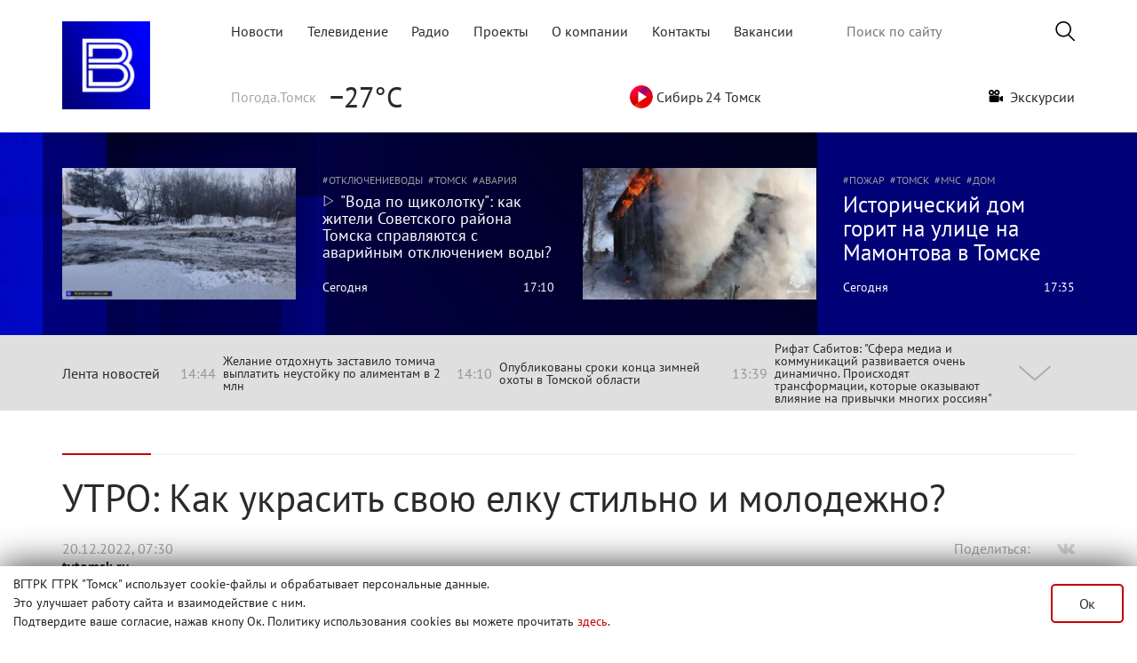

--- FILE ---
content_type: text/html; charset=utf-8
request_url: https://www.tvtomsk.ru/radio/82261-utro-kak-ukrasit-svoju-elku-stilno-i-molodezhno.html
body_size: 16804
content:
<!DOCTYPE html>
<html lang="ru">
<head>
  <title>УТРО: Как украсить свою елку стильно и молодежно?</title>
<meta name="charset" content="utf-8">
<meta name="title" content="УТРО: Как украсить свою елку стильно и молодежно?">
<meta name="description" content="Новый год - это поистине время чудес. Волшебство должно быть не только у вас в душе, но и в квартире. Как сделать главный праздник года уютным, красивым и атмосферным? А самое главное, как не переборщить с елочными игрушками, мишурой и гирляндой? Ответы - в подкасте. Ведущая: Алина Сивенкова.">
<meta name="keywords" content="Новый, поистине, время, чудес, Волшебство, должно, только, квартире, сделать, главный, праздник, уютным, красивым, атмосферным, самое, главное, переборщить, елочными, игрушками, мишурой">
<link rel="image_src" href="https://www.tvtomsk.ru/uploads/images/2022/12/16/b5398ca66a8c32.jpg">
<meta name="article:published_time" content="2022-12-20T07:30:00+07:00">
<meta name="article:tag" content="новыйгод2022, елка, декор, украшения, новогодняяелка, настроение, утреннийканал, утро на радио">
<meta name="fb:app_id" content="215897702084851">
<meta name="news_keywords" content="новыйгод2022, елка, декор, украшения, новогодняяелка, настроение, утреннийканал, утро на радио">
<link rel="canonical" href="https://www.tvtomsk.ru/radio/82261-utro-kak-ukrasit-svoju-elku-stilno-i-molodezhno.html">
<link rel="alternate" type="application/rss+xml" title="Вести-Томск - Новости Томска и области RSS" href="https://www.tvtomsk.ru/rss.xml">
<link rel="alternate" type="application/rss+xml" title="Вести-Томск - Новости Томска и области RSS Turbo" href="https://www.tvtomsk.ru/rssturbo.xml">
<link rel="alternate" type="application/rss+xml" title="Вести-Томск - Новости Томска и области RSS Dzen" href="https://www.tvtomsk.ru/rssdzen.xml">
<link rel="search" type="application/opensearchdescription+xml" title="Вести-Томск - Новости Томска и области" href="https://www.tvtomsk.ru/index.php?do=opensearch">
<link rel="preconnect" href="https://www.tvtomsk.ru/" fetchpriority="high">
<meta property="twitter:title" content="УТРО: Как украсить свою елку стильно и молодежно?">
<meta property="twitter:url" content="https://www.tvtomsk.ru/radio/82261-utro-kak-ukrasit-svoju-elku-stilno-i-molodezhno.html">
<meta property="twitter:card" content="summary_large_image">
<meta property="twitter:image" content="https://www.tvtomsk.ru/uploads/images/2022/12/16/b5398ca66a8c32.jpg">
<meta property="twitter:description" content="Новый год - это поистине время чудес. Волшебство должно быть не только у вас в душе, но и в квартире. Как сделать главный праздник года уютным, красивым и атмосферным? А самое главное, как не переборщить с елочными игрушками, мишурой и гирляндой? Ответы - в подкасте. Ведущая: Алина Сивенкова.">
<meta property="og:type" content="article">
<meta property="og:site_name" content="Вести-Томск - Новости Томска и области">
<meta property="og:title" content="УТРО: Как украсить свою елку стильно и молодежно?">
<meta property="og:url" content="https://www.tvtomsk.ru/radio/82261-utro-kak-ukrasit-svoju-elku-stilno-i-molodezhno.html">
<meta property="og:image" content="https://www.tvtomsk.ru/uploads/images/2022/12/16/b5398ca66a8c32.jpg">
<meta property="og:locale" content="ru_RU">
<meta property="og:description" content="Новый год - это поистине время чудес. Волшебство должно быть не только у вас в душе, но и в квартире. Как сделать главный праздник года уютным, красивым и атмосферным? А самое главное, как не переборщить с елочными игрушками, мишурой и гирляндой? Ответы - в подкасте. Ведущая: Алина Сивенкова.">

<script src="/engine/classes/js/jquery.js?v=xy939"></script>
<script src="/engine/classes/js/jqueryui.js?v=xy939" defer></script>
<script src="/engine/classes/js/dle_js.js?v=xy939" defer></script>
<script type="application/ld+json">{"@context":"https://schema.org","@graph":[{"@type":"BreadcrumbList","@context":"https://schema.org/","itemListElement":[{"@type":"ListItem","position":1,"item":{"@id":"https://www.tvtomsk.ru/","name":"tvtomsk.ru - Новости Томска и области"}},{"@type":"ListItem","position":2,"item":{"@id":"https://www.tvtomsk.ru/radio/","name":"Радио"}},{"@type":"ListItem","position":3,"item":{"@id":"https://www.tvtomsk.ru/radio/82261-utro-kak-ukrasit-svoju-elku-stilno-i-molodezhno.html","name":"УТРО: Как украсить свою елку стильно и молодежно?"}}]}]}</script>
  <meta http-equiv="Content-Security-Policy" content="upgrade-insecure-requests" />
  
  <meta name="HandheldFriendly" content="true">
  <meta name="format-detection" content="telephone=no">
  <meta name="viewport" content="width=device-width, user-scalable=no, initial-scale=1, maximum-scale=1.0">
  <meta name="mobile-web-app-capable" content="yes">
  <meta name="apple-mobile-web-app-status-bar-style" content="default">

  <!-- <link rel="apple-touch-icon" sizes="180x180" href="/uploads/favicon/apple-touch-icon.png?v=zXr7NMrWPL">
  <link rel="icon" type="image/png" sizes="32x32" href="/uploads/favicon/favicon-32x32.png?v=zXr7NMrWPL">
  <link rel="icon" type="image/png" sizes="192x192" href="/uploads/favicon/android-chrome-192x192.png?v=zXr7NMrWPL">
  <link rel="icon" type="image/png" sizes="16x16" href="/uploads/favicon/favicon-16x16.png?v=zXr7NMrWPL">
  <link rel="manifest" href="/uploads/favicon/manifest.json?v=zXr7NMrWPL">
  <link rel="mask-icon" href="/uploads/favicon/safari-pinned-tab.svg?v=zXr7NMrWPL" color="#0048c4">
  <link rel="shortcut icon" href="/uploads/favicon/favicon.ico?v=zXr7NMrWPL">
  <meta name="msapplication-TileColor" content="#2b5797">
  <meta name="msapplication-TileImage" content="/uploads/favicon/mstile-144x144.png?v=zXr7NMrWPL">
  <meta name="msapplication-config" content="/uploads/favicon/browserconfig.xml?v=zXr7NMrWPL">
  <meta name="theme-color" content="#ffffff"> -->
  <link rel="apple-touch-icon" sizes="180x180" href="/uploads/favicons/apple-touch-icon.png">
  <link rel="icon" type="image/png" sizes="32x32" href="/uploads/favicons/favicon-32x32.png">
  <link rel="icon" type="image/png" sizes="16x16" href="/uploads/favicons/favicon-16x16.png">
  <link rel="manifest" href="/uploads/favicons/site.webmanifest">
  <link rel="mask-icon" href="/uploads/favicons/safari-pinned-tab.svg" color="#0c0c57">
  <meta name="apple-mobile-web-app-title" content="tvtomsk.ru">
  <meta name="application-name" content="tvtomsk.ru">
  <meta name="msapplication-TileColor" content="#0c0c57">
  <link rel="shortcut icon" href="/uploads/favicons/favicon.ico">
  <link rel="icon" href="/uploads/favicons/favicon.svg" type="image/svg+xml">
  <meta name="theme-color" content="#ffffff">

  <link href="/templates/Tvtomsk/css/bootstrap.min_new.css?3" type="text/css" rel="stylesheet">
  <script src="/templates/Tvtomsk/js/bootstrap-native.min.js" async></script>
  
  <style>
  @font-face {font-family: PT_Sans; src: url(/templates/Tvtomsk/fonts/PT_Sans-Web-Regular.ttf) format('truetype'); font-display: swap; font-weight: normal; font-style: normal;}
  @font-face {font-family: PT_Sans; src: url(/templates/Tvtomsk/fonts/PT_Sans-Web-Bold.ttf) format('truetype'); font-display: swap; font-weight: bold; font-style: normal;}
  @font-face {font-family: PT_Serif; src: url(/templates/Tvtomsk/fonts/PT_Serif-Web-Regular.ttf) format('truetype'); font-display: swap; font-weight: normal; font-style: normal;}
  </style>
  <link href="/templates/Tvtomsk/css/styles.min.css?203" type="text/css" rel="stylesheet">
  <script src="/templates/Tvtomsk/js/polyfills.js"></script>
  
  
  <script>
<!--
var dle_root       = '/';
var dle_admin      = '';
var dle_login_hash = 'a56effe9530d8a4f01fcd7abe685d4c0fd1b0732';
var dle_group      = 5;
var dle_skin       = 'Tvtomsk';
var dle_wysiwyg    = '-1';
var quick_wysiwyg  = '2';
var dle_min_search = '4';
var dle_act_lang   = ["Да", "Нет", "Ввод", "Отмена", "Сохранить", "Удалить", "Загрузка. Пожалуйста, подождите..."];
var menu_short     = 'Быстрое редактирование';
var menu_full      = 'Полное редактирование';
var menu_profile   = 'Просмотр профиля';
var menu_send      = 'Отправить сообщение';
var menu_uedit     = 'Админцентр';
var dle_info       = 'Информация';
var dle_confirm    = 'Подтверждение';
var dle_prompt     = 'Ввод информации';
var dle_req_field  = ["Заполните поле с именем", "Заполните поле с сообщением", "Заполните поле с темой сообщения"];
var dle_del_agree  = 'Вы действительно хотите удалить? Данное действие невозможно будет отменить';
var dle_spam_agree = 'Вы действительно хотите отметить пользователя как спамера? Это приведёт к удалению всех его комментариев';
var dle_c_title    = 'Отправка жалобы';
var dle_complaint  = 'Укажите текст Вашей жалобы для администрации:';
var dle_mail       = 'Ваш e-mail:';
var dle_big_text   = 'Выделен слишком большой участок текста.';
var dle_orfo_title = 'Укажите комментарий для администрации к найденной ошибке на странице:';
var dle_p_send     = 'Отправить';
var dle_p_send_ok  = 'Уведомление успешно отправлено';
var dle_save_ok    = 'Изменения успешно сохранены. Обновить страницу?';
var dle_reply_title= 'Ответ на комментарий';
var dle_tree_comm  = '0';
var dle_del_news   = 'Удалить статью';
var dle_sub_agree  = 'Вы действительно хотите подписаться на комментарии к данной публикации?';
var dle_unsub_agree  = 'Вы действительно хотите отписаться от комментариев к данной публикации?';
var dle_captcha_type  = '0';
var dle_share_interesting  = ["Поделиться ссылкой на выделенный текст", "Twitter", "Facebook", "Вконтакте", "Прямая ссылка:", "Нажмите правой клавишей мыши и выберите «Копировать ссылку»"];
var DLEPlayerLang     = {prev: 'Предыдущий',next: 'Следующий',play: 'Воспроизвести',pause: 'Пауза',mute: 'Выключить звук', unmute: 'Включить звук', settings: 'Настройки', enterFullscreen: 'На полный экран', exitFullscreen: 'Выключить полноэкранный режим', speed: 'Скорость', normal: 'Обычная', quality: 'Качество', pip: 'Режим PiP'};
var DLEGalleryLang    = {CLOSE: 'Закрыть (Esc)', NEXT: 'Следующее изображение', PREV: 'Предыдущее изображение', ERROR: 'Внимание! Обнаружена ошибка', IMAGE_ERROR: 'Не удалось загрузить изображение', TOGGLE_SLIDESHOW: 'Просмотр слайдшоу',TOGGLE_FULLSCREEN: 'Полноэкранный режим', TOGGLE_THUMBS: 'Включить / Выключить уменьшенные копии', ITERATEZOOM: 'Увеличить / Уменьшить', DOWNLOAD: 'Скачать изображение' };
var DLEGalleryMode    = 1;
var DLELazyMode       = 0;
var allow_dle_delete_news   = false;

jQuery(function($){
					setTimeout(function() {
						$.get(dle_root + "engine/ajax/controller.php?mod=adminfunction", { 'id': '82261', action: 'newsread', user_hash: dle_login_hash });
					}, 1000);
});
//-->
</script>
  <script src="/templates/Tvtomsk/js/vue.min.js?v=2611"></script>
  <script src="/templates/Tvtomsk/js/v-img.min.js"></script>
  
  
  
  <script src="/templates/Tvtomsk/js/script.min.js?32"></script>

  <meta name="yandex-verification" content="1ccc8a0c681dc21e" />
  <script>window.yaContextCb=window.yaContextCb||[]</script>
  <script src="https://yandex.ru/ads/system/context.js" async></script>
  <script async src="https://jsn.24smi.net/smi.js"></script>
  <!-- Top.Mail.Ru counter -->
  <script type="text/javascript">
  var _tmr = window._tmr || (window._tmr = []);
  _tmr.push({id: "3572964", type: "pageView", start: (new Date()).getTime()});
  (function (d, w, id) {
    if (d.getElementById(id)) return;
    var ts = d.createElement("script"); ts.type = "text/javascript"; ts.async = true; ts.id = id;
    ts.src = "https://top-fwz1.mail.ru/js/code.js";
    var f = function () {var s = d.getElementsByTagName("script")[0]; s.parentNode.insertBefore(ts, s);};
    if (w.opera == "[object Opera]") { d.addEventListener("DOMContentLoaded", f, false); } else { f(); }
  })(document, window, "tmr-code");
  </script>
  <noscript><div><img src="https://top-fwz1.mail.ru/counter?id=3572964;js=na" style="position:absolute;left:-9999px;" alt="Top.Mail.Ru" /></div></noscript>
  <!-- /Top.Mail.Ru counter -->
  <script async src="https://stat.sputnik.ru/cnt.js"></script>
  <meta name="sputnik-verification" content="950ritqukU3UKVeH"/>
  <!-- Top100 (Kraken) Counter -->
  <script>
    (function (w, d, c) {
    (w[c] = w[c] || []).push(function() {
        var options = {
            project: 2644647,
        };
        try {
            w.top100Counter = new top100(options);
        } catch(e) { }
    });
    var n = d.getElementsByTagName("script")[0],
    s = d.createElement("script"),
    f = function () { n.parentNode.insertBefore(s, n); };
    s.type = "text/javascript";
    s.async = true;
    s.src =
    (d.location.protocol == "https:" ? "https:" : "http:") +
    "//st.top100.ru/top100/top100.js";

    if (w.opera == "[object Opera]") {
    d.addEventListener("DOMContentLoaded", f, false);
  } else { f(); }
  })(window, document, "_top100q");
  </script>
  <noscript>
  <img src="//counter.rambler.ru/top100.cnt?pid=2644647" alt="Топ-100" />
  </noscript>
  <!-- END Top100 (Kraken) Counter -->
</head>
<body>
  <div id="adfox_17549109276292584"></div>
  <script type="application/ld+json">
    {
    "@context": "https://schema.org",
    "@type": "Person",
    "name": "ГТРК «Томск»",
    "url": "https://www.tvtomsk.ru/",
    "sameAs": [
    "https://vk.com/gtrktomsk",
    "https://rutube.ru/channel/26250029",
    "https://www.youtube.com/gtrktomsk",
    "https://t.me/gtrktomsk",
    "https://dzen.ru/tvtomsk.ru"
    ]
    }
  </script>

  <div style="z-index: 110;display:none!important;" id="tgb" class="tgb d-none flex-column w-100 mx-auto position-fixed fixed-bottom justify-content-center">
    <div class="mw1140 w-100 mx-auto position-relative">
      <button type="button" class="close position-absolute"><span>×</span></button>
      <a href="https://www.tvtomsk.ru/12months.html" about="_blank"><img src="/uploads/images/main/web_banner_selfi_.png" class="w-100 h-100"></a>
    </div>
  </div>
  <!-- <div style="z-index: 110;" id="tgb" class="tgb d-none flex-column w-100 mx-auto position-fixed fixed-bottom justify-content-center">
    <div class="mw1140 w-100 mx-auto position-relative">
      <button type="button" class="close position-absolute"><span>×</span></button>
      <a href="https://t.me/gtrktomsk" about="_blank"><img src="/uploads/images/main/web_banner_tg.svg" class="w-100 h-100"></a>
    </div>
  </div> -->
  <div class="page">
    
    
    
    
    
    
    <!-- Header -->
    <div class="content">
      <header class="row mw1140 mx-auto mb-4 mt-0 mt-lg-4 p-0">
        <nav class="navbar navbar-light p-0" style="width:100%">
          <div>
            <a href="/" class="p-0 m-0 col-2">
              <img src="/templates/Tvtomsk/images/VESTI-Avatar.png" alt="tvtomsk logo" class="tvtomsk_logo">
            </a>
          </div>
          <div class="d-block d-lg-none">
            <a class="search-btn-main navbar-toggler" href="/index.php?do=search">
              <span class="search-icon"></span>
            </a>
            <button class="navbar-toggler" type="button" data-toggle="collapse" data-target="#navbar2" aria-controls="navbar2" aria-expanded="false" aria-label="Toggle navigation">
              <span class="navbar-toggler-icon"></span>
            </button>
          </div>
      
          <div class="navbar col-10 p-0 flex-column justify-content-between d-lg-flex d-none" id="navbar1">
            <div class="d-flex justify-content-between align-items-center m-0" style="width: 100%;">
              <div class="topmenu col-xl-8 col-lg-8 p-0">
                <ul class="d-flex justify-content-between navbar-nav flex-row">
                  <li class="nav-item"><a href="/" class="text-decoration-none ">Новости</a></li>
                  <li class="nav-item"><a href="/tv.html" class="text-decoration-none ">Телевидение</a></li>
                  <li class="nav-item"><a href="/radio.html" class="text-decoration-none ">Радио</a></li>
                  <li class="nav-item"><a href="/projects.html" class="text-decoration-none ">Проекты</a></li>
                  <li class="nav-item"><a href="/about.html" class="text-decoration-none ">О компании</a></li>
                  <li class="nav-item"><a href="/contact.html" class="text-decoration-none ">Контакты</a></li>
                  <li class="nav-item"><a href="/vacancy.html" class="text-decoration-none ">Вакансии</a></li>
                </ul>
              </div>
              <div class="search-bar col-xl-4 col-lg-4 p-0">
                <form class="droptopbar" id="q_search" method="post">
                  <div class="wrp">
                    <div class="q_search d-flex align-items-center justify-content-end">
                      <input id="story" name="story" placeholder="Поиск по сайту" type="search">
                      <button class="btn btn_border search-button m-0 p-0" type="submit" title="Найти"><img src="/templates/Tvtomsk/images/search-icon.png" alt="Искать"></button>
                    </div>
                  </div>
                  <input type="hidden" name="do" value="search">
                  <input type="hidden" name="subaction" value="search">
                </form>
              </div>
            </div>
            <div class="d-flex justify-content-between align-items-center mt-4" style="width: 100%">
              <div class="yandex-weather pb-3 pb-lg-0">
    <div class="yandex-label desctop">Погода.Томск</div>
    <!--<img src="http://dev.tvtomsk.ru/templates/Tvtomsk/images/weather.svg" class="desctop" alt="">-->
    <div class="yandex-temp">−27°C</div>
</div>
<div class="yandex-traffic pb-3 pb-lg-0 d-none">
	<a href="https://yandex.ru/maps/67/tomsk/?l=trf" target="_blank" style="text-decoration: none!important;"><div class="yandex-label">Яндекс.Пробки</div></a>
    <div class='gr'></div><div id='level' style='color:#4aad3a'>1</div>
</div>
<!--<div class="yandex-traffic pb-3 pb-lg-0">
	<a href="/tags/коронавирус/" style="text-decoration: none!important;" class="d-flex align-items-center"><div class="yandex-label">Коронавирус</div><img src="/templates/Tvtomsk/images/coronavirus_02.png"></a>
</div>-->
<div class="yandex-traffic pb-3 pb-lg-0 d-none">
	<div class="d-flex align-items-center" onclick="videoapp.playVideo('https://vk.com/video_ext.php?oid=-39787587&id=456243506&hash=f664cec3868646d3')" style="cursor:pointer"><img src="/templates/Tvtomsk/images/radio_online.png">&nbsp;Парад победы</div>
</div>
<div class="yandex-traffic pb-3 pb-lg-0">
	<div class="d-flex align-items-center" onclick="videoapp.playVideo('https://vk.com/video_ext.php?oid=-39787587&id=456242075&hash=2538d6664c8d7a64')" style="cursor:pointer"><img src="/templates/Tvtomsk/images/playSibir.svg" width="26" height="26">&nbsp;Сибирь 24 Томск</div>
</div>
<div class="yandex-traffic pb-3 pb-lg-0 text-decoration-none">
	<a class="exa text-decoration-none" href="/excursion.html"><img src="/templates/Tvtomsk/images/excursion/video-camera.png" width="16" height="14">&nbsp;&nbsp;Экскурсии</a>
</div>
<!--<a class="your-news small mr-3" style="width:160px;background-color:#c40000;color:#fff;font-family:'PT_Sans';font-size:16px;text-decoration:none!important;" href="/tags/новыйгод/" target="_blank" rel="noopener external">НОВЫЙ ГОД</a>-->
<!--<div class="yandex-traffic pb-3 pb-lg-0">
	<div class="d-flex align-items-center" onclick="videoapp.playVideo('https://youtu.be/VJM-ieAgRP0')" style="cursor:pointer"><img src="/templates/Tvtomsk/images/radio_online.png">&nbsp;пл.Новособорная</div>
</div>-->
<!--<div class="yandex-traffic pb-3 pb-lg-0">
	<div class="d-flex align-items-center" onclick="videoapp.playVideo('https://youtu.be/9kgw8yMvoH8')" style="cursor:pointer"><img src="/templates/Tvtomsk/images/radio_online.png">&nbsp;пл.Новособорная</div>
</div>--><!--<a class="your-news small" style="width: 170px; background-color: #00a367; color: #fff; font-family: 'PT_Sans';" href="https://www.tvtomsk.ru/news/102046-simvol-prazdnika-gde-v-tomske-kupit-elku.html">КАРТА ЕЛОЧНЫХ БАЗАРОВ</a>-->
<!--<div class="currency">
    <div class="currency-label desctop d-none">Курс валют</div>
    <div class="kurs"><p><span class='upvaluta'></span>USD 77.82</p><p><span class='upvaluta'></span>EUR 91.20</p></div>
</div>-->
<!--<div class="yandex-traffic pb-3 pb-lg-0">
    <a href="https://www.tvtomsk.ru/news/105014-ledohod-2025-na-tomi-gde-smotret-onlajn-transljaciju-v-formate-hd.html" target="_blank" style="text-decoration: none!important;"><div class="d-flex align-items-center" style="cursor:pointer"><img src="/templates/Tvtomsk/images/radio_online.png">&nbsp;Ледоход-2025</div></a>
	<div class="d-flex align-items-center" onclick="videoapp.playVideo('https://vk.com/video_ext.php?oid=-39787587&id=456243273&hash=dca9f48156424362')" style="cursor:pointer"><img src="/templates/Tvtomsk/images/radio_online.png">&nbsp;Ледоход-2025</div>
</div>-->
            </div>
          </div>

          <div id="navbar2" class="collapse">
            <ul class="d-flex justify-content-between navbar-nav p-3">
              <li class="nav-item p-2"><a href="/" class="text-decoration-none ">Новости</a></li>
              <li class="nav-item p-2"><a href="/tv.html" class="text-decoration-none ">Телевидение</a></li>
              <li class="nav-item p-2"><a href="/radio.html" class="text-decoration-none ">Радио</a></li>
              <li class="nav-item p-2"><a href="/projects.html" class="text-decoration-none ">Проекты</a></li>
              <li class="nav-item p-2"><a href="/about.html" class="text-decoration-none ">О компании</a></li>
              <li class="nav-item p-2"><a href="/contact.html" class="text-decoration-none ">Контакты</a></li>
            </ul>
            <div class="d-none d-lg-flex justify-content-between flex-column flex-lg-row p-4 p-lg-0" style="width: 100%">
              <div class="yandex-weather pb-3 pb-lg-0">
    <div class="yandex-label desctop">Погода.Томск</div>
    <!--<img src="http://dev.tvtomsk.ru/templates/Tvtomsk/images/weather.svg" class="desctop" alt="">-->
    <div class="yandex-temp">−27°C</div>
</div>
<div class="yandex-traffic pb-3 pb-lg-0 d-none">
	<a href="https://yandex.ru/maps/67/tomsk/?l=trf" target="_blank" style="text-decoration: none!important;"><div class="yandex-label">Яндекс.Пробки</div></a>
    <div class='gr'></div><div id='level' style='color:#4aad3a'>1</div>
</div>
<!--<div class="yandex-traffic pb-3 pb-lg-0">
	<a href="/tags/коронавирус/" style="text-decoration: none!important;" class="d-flex align-items-center"><div class="yandex-label">Коронавирус</div><img src="/templates/Tvtomsk/images/coronavirus_02.png"></a>
</div>-->
<div class="yandex-traffic pb-3 pb-lg-0 d-none">
	<div class="d-flex align-items-center" onclick="videoapp.playVideo('https://vk.com/video_ext.php?oid=-39787587&id=456243506&hash=f664cec3868646d3')" style="cursor:pointer"><img src="/templates/Tvtomsk/images/radio_online.png">&nbsp;Парад победы</div>
</div>
<div class="yandex-traffic pb-3 pb-lg-0">
	<div class="d-flex align-items-center" onclick="videoapp.playVideo('https://vk.com/video_ext.php?oid=-39787587&id=456242075&hash=2538d6664c8d7a64')" style="cursor:pointer"><img src="/templates/Tvtomsk/images/playSibir.svg" width="26" height="26">&nbsp;Сибирь 24 Томск</div>
</div>
<div class="yandex-traffic pb-3 pb-lg-0 text-decoration-none">
	<a class="exa text-decoration-none" href="/excursion.html"><img src="/templates/Tvtomsk/images/excursion/video-camera.png" width="16" height="14">&nbsp;&nbsp;Экскурсии</a>
</div>
<!--<a class="your-news small mr-3" style="width:160px;background-color:#c40000;color:#fff;font-family:'PT_Sans';font-size:16px;text-decoration:none!important;" href="/tags/новыйгод/" target="_blank" rel="noopener external">НОВЫЙ ГОД</a>-->
<!--<div class="yandex-traffic pb-3 pb-lg-0">
	<div class="d-flex align-items-center" onclick="videoapp.playVideo('https://youtu.be/VJM-ieAgRP0')" style="cursor:pointer"><img src="/templates/Tvtomsk/images/radio_online.png">&nbsp;пл.Новособорная</div>
</div>-->
<!--<div class="yandex-traffic pb-3 pb-lg-0">
	<div class="d-flex align-items-center" onclick="videoapp.playVideo('https://youtu.be/9kgw8yMvoH8')" style="cursor:pointer"><img src="/templates/Tvtomsk/images/radio_online.png">&nbsp;пл.Новособорная</div>
</div>--><!--<a class="your-news small" style="width: 170px; background-color: #00a367; color: #fff; font-family: 'PT_Sans';" href="https://www.tvtomsk.ru/news/102046-simvol-prazdnika-gde-v-tomske-kupit-elku.html">КАРТА ЕЛОЧНЫХ БАЗАРОВ</a>-->
<!--<div class="currency">
    <div class="currency-label desctop d-none">Курс валют</div>
    <div class="kurs"><p><span class='upvaluta'></span>USD 77.82</p><p><span class='upvaluta'></span>EUR 91.20</p></div>
</div>-->
<!--<div class="yandex-traffic pb-3 pb-lg-0">
    <a href="https://www.tvtomsk.ru/news/105014-ledohod-2025-na-tomi-gde-smotret-onlajn-transljaciju-v-formate-hd.html" target="_blank" style="text-decoration: none!important;"><div class="d-flex align-items-center" style="cursor:pointer"><img src="/templates/Tvtomsk/images/radio_online.png">&nbsp;Ледоход-2025</div></a>
	<div class="d-flex align-items-center" onclick="videoapp.playVideo('https://vk.com/video_ext.php?oid=-39787587&id=456243273&hash=dca9f48156424362')" style="cursor:pointer"><img src="/templates/Tvtomsk/images/radio_online.png">&nbsp;Ледоход-2025</div>
</div>-->
            </div>
            <div class="px-4 copyr">
              <p class="pb-2">«Государственный Интернет-Канал «Россия». 2001-2018.
                  Свидетельство о регистрации Эл №ФС 77-59166 от 22.08.2014 выдано Федеральной службой по надзору в сфере связи, информационных технологий и массовых коммуникаций.
                  Учредитель Федеральное государственное унитарное предприятие
                  «Всероссийская государственная телевизионная и радиовещательная компания».</p>
              <p class="pb-2">Главный редактор Панина Елена Валерьевна (г. Москва), старший редактор ГТРК «Томск» - Кошкарова Мария Николаевна.
                  Email редакции: vesti.gtrktomsk@gmail.com, Телефон редакции: 8 (3822) 60 24 40
                  Для детей старше 16 лет</p>
              <p>Все права на материалы, опубликованные на сайте защищены в соответствии с российским и международным законодательством об интеллектуальной собственности. Любое использование текстовых, фото, аудио и видеоматериалов возможно только с согласия правообладателя (ВГТРК).</p>
            </div>
          </div>
        </nav>
      </header>
    </div>
    <div class="conten mw1140 mx-auto mb-4">
      <!-- <div id="adfox_158617613308786659" class="mx-auto"></div> -->
    </div>
    
    
      
        
          <div class="content dark-gradient py-4 d-none d-lg-block" v-once>
  <div id="head-news">
    <div class="more-news row mw1140 mx-auto">
          <div class="new col-12 col-xl-6 py-3 d-flex flex-column flex-sm-row more-one-news pr-3 pl-3 pr-xl-3 pl-xl-0  ">
                <a href="/news/112011-kak-zhiteli-sovetskogo-rajona-tomska-spravljajutsja-avarijnym-otkljucheniem-vody.html">
          <picture class="more-one-news-img">
            <source type="image/webp" srcset="/uploads/images/2026/01/21/thumbs/5ae839d49fe2fd.webp">
            <source type="image/jpeg" srcset="/uploads/images/2026/01/21/thumbs/5ae839d49fe2fd.jpg">
            <img src="/uploads/images/2026/01/21/thumbs/5ae839d49fe2fd.jpg" alt="">
          </picture>
        </a>
                <div class="more-one-news-info">
                  <div class="more-one-news-tags">
                      <a href="/tags/отключениеводы/" class="news-tag">отключениеводы</a>
                      <a href="/tags/томск/" class="news-tag">томск</a>
                      <a href="/tags/авария/" class="news-tag">авария</a>
                    </div>
                  <div class="news-title">
                        <div class="video-play" @click="playVideo('https://vk.com/video_ext.php?oid=-39787587&amp;id=456244972&amp;hash=ec320b9378af8944')"></div>
                        <a href="/news/112011-kak-zhiteli-sovetskogo-rajona-tomska-spravljajutsja-avarijnym-otkljucheniem-vody.html"><span>"Вода по щиколотку": как жители Советского района Томска справляются с аварийным отключением воды?</span></a>
          </div>
          <div class="news-date">
            <div class="news-date1"><a href="/2026/01/21/">Сегодня</a></div>
            <div class="news-date2">17:10</div>
          </div>
        </div>
      </div>

      <div class="new col-12 col-xl-6 py-3 d-flex flex-column flex-sm-row more-one-news pr-3 pl-3 pl-xl-3 pr-xl-0  ">
                <a href="/news/112013-istoricheskij-dom-gorit-na-ulice-na-mamontova-v-tomske.html">
          <picture class="more-one-news-img">
            <source type="image/webp" srcset="/uploads/images/2026/01/21/thumbs/afe911b360f9c9.webp">
            <source type="image/png" srcset="/uploads/images/2026/01/21/thumbs/afe911b360f9c9.png">
            <img src="/uploads/images/2026/01/21/thumbs/afe911b360f9c9.png" alt="">
          </picture>
        </a>
                <div class="more-one-news-info">
                  <div class="more-one-news-tags">
                      <a href="tags/пожар/" class="news-tag">пожар</a>
                      <a href="tags/томск/" class="news-tag">томск</a>
                      <a href="tags/мчс/" class="news-tag">мчс</a>
                      <a href="tags/дом/" class="news-tag">дом</a>
                    </div>
                  <div class="news-title">
                        <a href="/news/112013-istoricheskij-dom-gorit-na-ulice-na-mamontova-v-tomske.html"><span>Исторический дом горит на улице на Мамонтова в Томске</span></a>
          </div>
          <div class="news-date">
            <div class="news-date1"><a href="/2026/01/21/">Сегодня</a></div>
            <div class="news-date2">17:35</div>
          </div>
        </div>
      </div>

    </div>
  </div>
</div>

<script>
if( window.innerWidth > 991 ) {
  document.querySelectorAll('.more-news .more-one-news:not(.text) .news-title span').forEach(function(currentValue) {
    font_size_determination(currentValue, 87, 263, 25);
    currentValue.parentElement.parentElement.parentElement.parentElement.classList.remove('new');
  });
  document.querySelectorAll('.more-news .more-one-news.text .news-title span').forEach(function(currentValue) {
    font_size_determination(currentValue, 87, 555, 25);
    currentValue.parentElement.parentElement.parentElement.parentElement.classList.remove('new');
  });
}

new Vue({
  el: '#head-news',
  methods: {
    playVideo: function(link) {
      videoapp.playVideo(link);
    },
    openPhotos: function(photosStr, mainImg) {
      // videoapp.openPhotos(photosStr, mainImg);
      videoapp.openPhotos({photosStr, mainImg, index: 0});
    },
    openOffer: function() {
      videoapp.openOffer();
    },
    playRadio: function(radio) {
      playRadio(radio);
    }
  }
});
</script>
          <div id="lenta" class="mx-auto w-100">
            <div :class="['lenta-wrapper mw1140 w-100 mx-auto', updown_flag ? 'open' : '']" v-cloak>
              <div :class="['lenta-body m-0 d-flex align-items-center justify-content-between']">
                <span class="lenta-title" @click="updown">Лента новостей</span>
                <div class="d-flex justify-content-between lenta-3news">
                  <div class="d-none d-sm-flex align-items-center lenta-header-small-news" v-if="news.length"><span class="lenta-time pr-2">{{ news[0][1][0].date2 }}</span><a :href="news[0][1][0].url">{{ news[0][1][0].title }}</a></div>
                  <div class="d-none d-md-flex align-items-center lenta-header-small-news" v-if="news.length"><span class="lenta-time pr-2">{{ ( news[0][1][1] ) ? news[0][1][1].date2 : news[1][1][0].date2 }}</span><a :href="( news[0][1][1] ) ? news[0][1][1].url : news[1][1][0].url">{{ ( news[0][1][1] ) ? news[0][1][1].title : news[1][1][0].title }}</a></div>
                  <div class="d-none d-lg-flex align-items-center lenta-header-small-news" v-if="news.length"><span class="lenta-time pr-2">{{ ( news[0][1][2] ) ? news[0][1][2].date2 : news[1][1][1].date2 }}</span><a :href="( news[0][1][2] ) ? news[0][1][2].url : news[1][1][1].url">{{ ( news[0][1][2] ) ? news[0][1][2].title : news[1][1][1].title }}</a></div>
                </div>
                <div class="d-flex justify-content-center" style="width: 90px;">
                  <div :class="['updown', updown_flag ? '' : 'down']" @click="updown" :title="updown_flag ? 'Свернуть' : 'Развернуть'" :style="{height: !updown_flag ? '' : '30px'}"></div>
                </div>
              </div>
              <div class="lenta-list" v-if="updown_flag">
                <div class="lenta-date-box" v-for="n in news">
                  <div class="lenta-date-title p-3"><strong>{{ n[0] | datetitle }}</strong></div>
                  <div class="lenta-day-box">
                    <div v-for="ln in n[1]" :class="['lenta-item py-2 overflow-hidden d-flex', ln.bignews == '1' ? 'bold' : '']" :style="{background: ln.color}">
                      <div class="lenta-time">{{ ln.date2 }}</div>
                      <div class="lenta-news-title pl-2"><a :href="ln.url">{{ ln.title }}</a></div>
                    </div>
                  </div>
                </div>
                <div class="bottom_lenta d-flex flex-column align-items-center">
                  <img src="/templates/Tvtomsk/images/rolling.svg" v-if="!scrollLenta">
                  <button type="button" class="lenta-more my-3" @click="loadNews(60)" :disabled="!scrollLenta">Больше новостей</button>
                </div>
              </div>
            </div>
          </div>
          
        
      
      


      
      <div id='dle-content'>
<script src="/templates/Tvtomsk/js/histories.min.js"></script>
<div class="content fullnews">
  <article class="fullstory mw1140 mx-auto overflow-hidden" id="id82261">
    
    <div class="red-grey-line mt-0 mt-lg-5 mb-4"><div class="red-line"></div></div>
    <h1 class="news-fulltitle mb-4">УТРО: Как украсить свою елку стильно и молодежно?</h1>
    
    <div class="date-social d-flex justify-content-between mb-4">
      <div class="date-news">20.12.2022, 07:30<div><strong>tvtomsk.ru</strong></div></div>
      <div class="repost-news1">Поделиться: 
        <!-- <div class="twitter_gray" onclick="window.open('https://twitter.com/intent/tweet?text='+document.title+'&amp;url='+window.location, '', 'width=600,height=400');"></div> -->
        <!-- <div class="facebook_gray" onclick="window.open('https://facebook.com/sharer.php?src=sp&u='+window.location, '', 'width=800,height=600');"></div> -->
        <div class="vk_gray" onclick="window.open('https://vk.com/share.php?url='+window.location, '', 'width=600,height=600');"></div>
      </div>
    </div>
    
    <div class="image-news">
      
      <picture>
        <source type="image/webp" srcset="/uploads/images/2022/12/16/b5398ca66a8c32.webp">
        <img src="/uploads/images/2022/12/16/b5398ca66a8c32.jpg" alt="" >
      </picture>
    </div>
    

    <div class="full-text-cont">
      
      <div class="photo_label mt-2">ФОТО: Маргарита Поцелуева</div>
      
      
      <div class="tags-news mt-2 mt-md-5"><a href="https://www.tvtomsk.ru/tags/%D0%BD%D0%BE%D0%B2%D1%8B%D0%B9%D0%B3%D0%BE%D0%B42022/">новыйгод2022</a><a href="https://www.tvtomsk.ru/tags/%D0%B5%D0%BB%D0%BA%D0%B0/">елка</a><a href="https://www.tvtomsk.ru/tags/%D0%B4%D0%B5%D0%BA%D0%BE%D1%80/">декор</a><a href="https://www.tvtomsk.ru/tags/%D1%83%D0%BA%D1%80%D0%B0%D1%88%D0%B5%D0%BD%D0%B8%D1%8F/">украшения</a><a href="https://www.tvtomsk.ru/tags/%D0%BD%D0%BE%D0%B2%D0%BE%D0%B3%D0%BE%D0%B4%D0%BD%D1%8F%D1%8F%D0%B5%D0%BB%D0%BA%D0%B0/">новогодняяелка</a><a href="https://www.tvtomsk.ru/tags/%D0%BD%D0%B0%D1%81%D1%82%D1%80%D0%BE%D0%B5%D0%BD%D0%B8%D0%B5/">настроение</a><a href="https://www.tvtomsk.ru/tags/%D1%83%D1%82%D1%80%D0%B5%D0%BD%D0%BD%D0%B8%D0%B9%D0%BA%D0%B0%D0%BD%D0%B0%D0%BB/">утреннийканал</a><a href="https://www.tvtomsk.ru/tags/%D1%83%D1%82%D1%80%D0%BE%20%D0%BD%D0%B0%20%D1%80%D0%B0%D0%B4%D0%B8%D0%BE/">утро на радио</a></div>
      
      <div class="separator"></div>
      
        <div id="audio-news">
  <audio-player src="/uploads/files/2022-12/1671175264_dekorator_-gotovoe-18_38-s-zastavkami-no-bez-predstavlenija-gostja.mp3" nid="82261"></audio-player>
</div>
      
      <div class="full-text mt-2 mt-md-4 mb-3">
        <p>Новый год - это поистине время чудес. Волшебство должно быть не только у вас в душе, но и в квартире. Как сделать главный праздник года уютным, красивым и атмосферным? А самое главное, как не переборщить с елочными игрушками, мишурой и гирляндой? Ответы - в подкасте.</p>
<p><b>Ведущая: </b>Алина Сивенкова.</p>
<p><b>Гость: </b><span style="letter-spacing:0px;">Екатерина Филиппова, д</span>изайнер-декоратор.</p>
      </div>
      <div class="reposts d-none d-xl-block">
        <div class="repost_vk" onclick="window.open('https://vk.com/share.php?url='+window.location, '', 'width=600,height=600');"></div>
        <div class="repost_ok" onclick="window.open('https://connect.ok.ru/dk?st.cmd=WidgetSharePreview&amp;st.shareUrl='+window.location, '', 'width=800,height=500');"></div>
        <!-- <div class="repost_fb" onclick="window.open('https://facebook.com/sharer.php?src=sp&u='+window.location, '', 'width=800,height=600');"></div> -->
        <!-- <div class="repost_tw" onclick="window.open('https://twitter.com/intent/tweet?text='+document.title+'&amp;url='+window.location, '', 'width=600,height=400');"></div> -->
      </div>
      
      <div class="copyright-full mb-4">© При полном или частичном использовании материалов в интернете и печатных СМИ ссылка на tvtomsk.ru обязательна. Отсутствие ссылки, либо ссылка на иной источник (Вести-Томск, ГТРК "Томск" и др.) является нарушением прав на интеллектуальную собственность.</div>
      <div class="find-error mb-4">Нашли в тексте ошибку? Выделите её, нажмите Ctrl + Enter</div>
      <a class="your-news small d-block flashl mr-3 mb-3" href="https://www.tvtomsk.ru/vacancy.html">ВАКАНСИЯ</a>
      <style>
        .flashl {
          background: #ff0000;
          animation: flash 1s infinite;
          animation-timing-function: ease-in;
        }
        @keyframes flash {
          0% { background: #ff0000; }
          50% { background: #c94a4a; }
          100% { background: #ff0000; }
        }
        .flashl:hover {
          color: #FFFFFF;
        }
      </style>
      <div class="your-news small mr-3 mb-3" onclick="videoapp.openOffer();">ПРЕДЛОЖИТЬ НОВОСТЬ</div>
      <!-- <a class="your-news small mr-3 mb-3" style="width:260px;background-color:#00a367;color:#fff;font-family:'PT_Sans';text-decoration:none!important;" href="/news/85706-grafik-otkljuchenija-gorjachej-vody-v-tomske-na-leto-2023-goda.html" target="_blank" rel="noopener external">ГРАФИК ОТКЛЮЧЕНИЯ ГОРЯЧЕЙ ВОДЫ 2023</a> -->
      <!-- <a class="wapp mr-3" href="https://api.whatsapp.com/send?phone=79039154210" target="_blank">
        <img src="/templates/Tvtomsk/images/whatsapp.svg" width="23"><span>WhatsApp для ваших новостей +7 903 915 42 10</span>
      </a> -->
      <a class="wapp" href="https://t.me/gtrktomsk" target="_blank">
        <img src="/templates/Tvtomsk/images/telegram_logo.svg" width="23" class="mr-1"><span>Читайте и смотрите нас в Telegram!</span>
      </a>
      
      <div id="news-id" class="d-none">82261</div>
      <div id="category-id" class="d-none">35</div>
      
      <!-- <a href="/news/73116-prjamaja-linija-s-gubernatorom-tomskoj-oblasti-projdet-21-dekabrja.html" class="w-100 mw1140 d-block">
        <img src="/uploads/images/main/GuberLine.jpg" alt="" class="w-100 mt-5">
      </a> -->
      <div id="24smi-box" class="mb-3 pb-3 float-left">
        <div class="smi24__informer smi24__auto" data-smi-blockid="31188"></div>
        <div class="smi24__informer smi24__auto" data-smi-blockid="31187"></div>
        <script>(window.smiq = window.smiq || []).push({});</script>
      </div>
    </div>

    <div id="historyin82261" class="historyin mt-5">
    <div class="histories">
  <div class="histories-control">
    <div class="top-lines">
      <div class="top-line" style="width: 20%;">
        <div class="top-front-line"></div>
        <div class="top-back-line"></div>
      </div>
      <div class="top-line" style="width: 20%;">
        <div class="top-front-line"></div>
        <div class="top-back-line"></div>
      </div>
      <div class="top-line" style="width: 20%;">
        <div class="top-front-line"></div>
        <div class="top-back-line"></div>
      </div>
      <div class="top-line" style="width: 20%;">
        <div class="top-front-line"></div>
        <div class="top-back-line"></div>
      </div>
      <div class="top-line" style="width: 20%;">
        <div class="top-front-line"></div>
        <div class="top-back-line"></div>
      </div>
    </div>
    <div class="history-left"></div>
    <div class="history-right"></div>
  </div>
  <div class="histories-wrapper">
    <div class="history">
      <div class="history-content">
        <a href="/news/111203-ohota-na-korrupcionerov-kak-tomskie-prokurory-nahodjat-i-nakazyvajut-vzjatochnikov-v-tomskoj-oblasti.html" target="_blank">
          <div class="black-gradient"></div>
          <div class="news-title">Охота на коррупционеров: как томские прокуроры находят и наказывают взяточников в Томской области</div>
          <img src="/uploads/images/2025/12/09/thumbs/4907143e8b9777.jpg" data-image="/uploads/images/2025/12/09/thumbs/4907143e8b9777.webp">
        </a>
      </div>
      <div class="history-content">
        <a href="/news/107097-iz-samoleta-v-sizo-podozrevaemyj-v-hischenii-130-mln-direktor-tomskoj-strojfirmy-zaderzhan.html" target="_blank">
          <div class="black-gradient"></div>
          <div class="news-title">Из самолета в СИЗО: подозреваемый в хищении 130 млн директор томской стройфирмы задержан</div>
          <img src="/uploads/images/2025/06/23/thumbs/5aa7e04a091736.png" data-image="/uploads/images/2025/06/23/thumbs/5aa7e04a091736.webp">
        </a>
      </div>
      <div class="history-content">
        <a href="/news/105251-ledohod-v-obektive-kak-reka-tom-sbrasyvaet-ledjanye-okovy.html" target="_blank">
          <div class="black-gradient"></div>
          <div class="news-title">Ледоход в объективе: как река Томь сбрасывает ледяные оковы</div>
          <img src="/uploads/images/2025/04/09/thumbs/321dd33512036c.jpg" data-image="/uploads/images/2025/04/09/thumbs/321dd33512036c.webp">
        </a>
      </div>
      <div class="history-content">
        <a href="/news/103759-propal-posle-svadby-tomichka-zhenila-na-sebe-invalida-bogacha-radi-nasledstva.html" target="_blank">
          <div class="black-gradient"></div>
          <div class="news-title">Пропал после свадьбы: томичка женила на себе инвалида-богача ради наследства</div>
          <img src="/uploads/images/2025/02/09/thumbs/e8aa2db310c7d2.jpg" data-image="/uploads/images/2025/02/09/thumbs/e8aa2db310c7d2.webp">
        </a>
      </div>
      <div class="history-content">
        <a href="/news/103751-goroskop-na-9-fevralja-ne-rubit-s-plecha-i-ne-vstupat-v-konflikty-na-jemocijah.html" target="_blank">
          <div class="black-gradient"></div>
          <div class="news-title">Гороскоп на 9 февраля: не рубить с плеча и не вступать в конфликты на эмоциях</div>
          <img src="/uploads/images/2025/02/08/thumbs/60dcf631c1071b.jpg" data-image="/uploads/images/2025/02/08/thumbs/60dcf631c1071b.webp">
        </a>
      </div>
    </div>
  </div>
</div>

    </div>
    <script>
      f1 = window.onload = function() {
        new Histories(document.querySelectorAll('#historyin' + document.querySelector('#news-id').innerText)[0].querySelectorAll('.histories')[0])
        if (document.querySelectorAll('.full-text')[0].innerText == '' ) {
          document.querySelectorAll('.reposts')[0].classList.remove('d-xl-block')
        }
      }
    </script>

    <div id="unit_102115"><a href="https://smi2.ru/" >Новости СМИ2</a></div>
    <script type="text/javascript" charset="utf-8">
      (function() {
        var sc = document.createElement('script'); sc.type = 'text/javascript'; sc.async = true;
        sc.src = '//smi2.ru/data/js/102115.js'; sc.charset = 'utf-8';
        var s = document.getElementsByTagName('script')[0]; s.parentNode.insertBefore(sc, s);
      }());
    </script>

    <div id="relatednews">
      <div class="place-line">
        <div class="one-place pt-5">
          <div class="place-text-active place-text">ЧИТАЙТЕ ТАКЖЕ</div>
        </div>
      </div>
      <div class="red-grey-line my-3"><div class="red-line" style="width: 120px;"></div></div>
      <div class="tags">
        <div class="loading-tags" v-show="loading_tags">
          <div class="loading-tag"></div>
          <div class="loading-tag"></div>
          <div class="loading-tag"></div>
          <div class="loading-tag"></div>
          <div class="loading-tag"></div>
          <div class="loading-tag"></div>
          <div class="loading-tag"></div>
          <div class="loading-tag"></div>
          <div class="loading-tag"></div>
        </div>
        <div class="loaded-tags" v-show="!loading_tags">
          <a class="tag notselect mr-2" v-for="(tag, key) in tags" :href="'/tags/' + tag + '/'" rel="nofollow">#{{ tag }}</a>
        </div>
      </div>
      <div class="related-news d-flex justify-content-between">
        <div class="loading-news-big" v-if="loading_related">
          <div class="loading-news-big-date"></div><div class="loading-news-big-title"></div><div class="loading-news-big-title"></div><div class="loading-news-big-title"></div>
        </div>
        <div class="loading-news-small" v-if="loading_related">
          <div class="loading-news-small-img"></div><div class="loading-news-small-date"></div><div class="loading-news-small-date"></div><div class="loading-news-small-text"></div><div class="loading-news-small-text"></div><div class="loading-news-small-text"></div><div class="loading-news-small-text"></div><div class="loading-news-small-tag"></div>
        </div>
        <div class="loading-news-small" v-if="loading_related">
          <div class="loading-news-small-img"></div><div class="loading-news-small-date"></div><div class="loading-news-small-date"></div><div class="loading-news-small-text"></div><div class="loading-news-small-text"></div><div class="loading-news-small-text"></div><div class="loading-news-small-text"></div><div class="loading-news-small-tag"></div>
        </div>
        <div class="loading-news-mini" v-if="loading_related">
          <div class="loading-news-mini-date"></div><div class="loading-news-mini-date"></div><div class="loading-news-mini-text"></div><div class="loading-news-mini-text"></div><div class="loading-news-mini-text"></div><div class="loading-news-mini-text"></div><div class="loading-news-mini-tag"></div>
        </div>
        <div class="loading-news-mini" v-if="loading_related">
          <div class="loading-news-mini-date"></div><div class="loading-news-mini-date"></div><div class="loading-news-mini-text"></div><div class="loading-news-mini-text"></div><div class="loading-news-mini-text"></div><div class="loading-news-mini-text"></div><div class="loading-news-mini-tag"></div>
        </div>
        <div class="loading-news-mini" v-if="loading_related">
          <div class="loading-news-mini-date"></div><div class="loading-news-mini-date"></div><div class="loading-news-mini-text"></div><div class="loading-news-mini-text"></div><div class="loading-news-mini-text"></div><div class="loading-news-mini-text"></div><div class="loading-news-mini-tag"></div>
        </div>
        <div class="loading-news-mini" v-if="loading_related">
          <div class="loading-news-mini-date"></div><div class="loading-news-mini-date"></div><div class="loading-news-mini-text"></div><div class="loading-news-mini-text"></div><div class="loading-news-mini-text"></div><div class="loading-news-mini-text"></div><div class="loading-news-mini-tag"></div>
        </div>

        <div :class="[n.class, 'news-on mt-4', (index == 0) ? 'big' : (index == 1 || index == 2) ? 'small' : 'mini', ((index == 1 || index == 2) && n.img == '') ? 'small-text' : '']" v-if="!loading_related" v-for="(n, index) in relatednews">
          <a :href="n.url" v-if="index < 3 && n.img != ''">
            <picture><source type="image/webp" :srcset="n.img | thumbs | webp"><img :src="n.img | thumbs" alt=""></picture>
          </a>
          <div class="black-gradient"></div>
          <div class="news-info">
            <div class="news-title" v-if="(index == 1 || index == 2) && n.img == ''">
              <a :href="n.url"><span>{{ n.title }}</span></a>
            </div>
            <div class="news-tags">
              <div class="news-tags-block">
                <a :href="'/tags/' + tag + '/'" class="news-tag" v-for="tag in n.tags" rel="nofollow">{{ tag }}</a>
              </div>
            </div>
            <div class="news-title" v-if="((index == 1 || index == 2) && n.img != '') || index > 2 || index == 0">
              <a :href="n.url"><span>{{ n.title }}</span></a>
            </div>
            <div class="news-date">
              <div class="news-date1"><a :href="n.dateurl">{{ n.date1 }}</a><span class="news-comma">,</span></div>
              <div class="news-date2">{{ n.date2 }}</div>
            </div>
          </div>
        </div>
      </div>
    </div>
  </article>

  <div id="infinity-news" class="mw1140 mx-auto">
    <article class="fullstory" v-for="(inf, ind) in infinitynews.slice(1)" :id="'id'+inf.id" data-appear-top-offset="-200">
      <div class="red-grey-line mt-5 mb-4"><div class="red-line"></div></div>
      <h1 class="news-fulltitle mb-4">{{ inf.title }}</h1>
      
      <div class="date-social d-flex justify-content-between mb-4">
        <div class="date-news">{{ inf.date1 }}, {{ inf.date2 }}<div><strong><a :href="'/xfsearch/author/'+inf.author">{{ inf.author ? inf.author : "tvtomsk.ru" }}</a></strong></div><div v-if="inf.erid!=''">Erid: {{inf.erid}}</div></div>
        <div class="repost-news1">Поделиться: 
          <!-- <div class="twitter_gray" onclick="window.open('https://twitter.com/intent/tweet?text='+document.title+'&amp;url='+window.location, '', 'width=600,height=400');"></div> -->
          <!-- <div class="facebook_gray" onclick="window.open('https://facebook.com/sharer.php?src=sp&u='+window.location, '', 'width=800,height=600');"></div> -->
          <div class="vk_gray" onclick="window.open('https://vk.com/share.php?url='+window.location, '', 'width=600,height=600');"></div>
        </div>
      </div>
      <div class="image-news" v-if="inf.img != ''">
        <div class="video-play overlay big" @click="videoFullstory(ind+1)" v-if="!inf.video_play && inf.video != ''"></div>
        <div v-if="inf.video_play && inf.video != ''" class="full-video-cont"><iframe :src="linkVideo(inf.video)[1]" frameborder="0" allow="accelerometer; autoplay; encrypted-media; gyroscope; picture-in-picture" allowfullscreen></iframe></div>
        <img v-if="!inf.video_play" :src="inf.img" :class="inf.photos != '' ? 'clickable':''" @click="openPhotos(inf.photos, inf.img, 0)">
      </div>
      <div class="full-text-cont">
        <div class="photo_label mt-2" v-if="inf.photo_info != ''">{{ inf.photo_info }}</div>
        <div class="tags-news mt-5" v-if="inf.tags[0] != ''">
          <span v-for="tag in inf.tags"><a :href="'/tags/' + tag + '/'" rel="nofollow">{{ tag }} </a></span>
        </div>
        <div class="separator"></div>
        <audio-player v-if="inf.audio!=''" :src="'/uploads/files/'+inf.audio" :nid="inf.id"></audio-player>
        <div class="full-text mt-4 mb-3" v-html="inf.full_story">
          {{ inf.full_story }}
        </div>
        <div class="reposts d-none d-xl-block">
          <div class="repost_vk" onclick="window.open('https://vk.com/share.php?url='+window.location, '', 'width=600,height=600');"></div>
          <div class="repost_ok" onclick="window.open('https://connect.ok.ru/dk?st.cmd=WidgetSharePreview&amp;st.shareUrl='+window.location, '', 'width=800,height=500');"></div>
          <!-- <div class="repost_fb" onclick="window.open('https://facebook.com/sharer.php?src=sp&u='+window.location, '', 'width=800,height=600');"></div> -->
          <!-- <div class="repost_tw" onclick="window.open('https://twitter.com/intent/tweet?text='+document.title+'&amp;url='+window.location, '', 'width=600,height=400');"></div> -->
        </div>

        <div class="fullstory-video-cont" v-show="inf.video != ''">
          <iframe class="fullstory-video pb-4" :style="{display: (linkVideo(inf.video)[0] == 'youtube' || linkVideo(inf.video)[0] == 'vk') ? 'block' : 'none'}" :src="linkVideo(inf.video)[1]" frameborder="0" allow="accelerometer; encrypted-media; gyroscope; picture-in-picture" allowfullscreen></iframe>
        </div>
        <div class="copyright-full mb-4">© При полном или частичном использовании материалов в интернете и печатных СМИ ссылка на tvtomsk.ru обязательна. Отсутствие ссылки, либо ссылка на иной источник (Вести-Томск, ГТРК "Томск" и др.) является нарушением прав на интеллектуальную собственность.</div>
        <div class="find-error mb-4">Нашли в тексте ошибку? Выделите её, нажмите Ctrl + Enter</div>
        <div class="your-news small mr-3 mb-3" @click="openOffer()">ПРЕДЛОЖИТЬ НОВОСТЬ</div>
        <!-- <a class="your-news small mr-3 mb-3" style="width:260px;background-color:#00a367;color:#fff;font-family:'PT_Sans';text-decoration:none!important;" href="/news/85706-grafik-otkljuchenija-gorjachej-vody-v-tomske-na-leto-2023-goda.html" target="_blank" rel="noopener external">ГРАФИК ОТКЛЮЧЕНИЯ ГОРЯЧЕЙ ВОДЫ 2023</a> -->
        <!-- <a class="wapp mr-3" href="https://api.whatsapp.com/send?phone=79039154210" target="_blank">
          <img src="/templates/Tvtomsk/images/whatsapp.svg" width="23"><span>WhatsApp для ваших новостей +7 903 915 42 10</span>
        </a> -->
        <a class="wapp" href="https://t.me/gtrktomsk" target="_blank">
          <img src="/templates/Tvtomsk/images/telegram_logo.svg" width="23" class="mr-1"><span>Читайте и смотрите нас в Telegram!</span>
        </a>
        <div class="full-ug pt-4" :id="'ug' + inf.id" v-if="inf.photos != ''">
          <img :src="p | oneImg" v-for="(p, index) in inf.photos.split(',')" @click="openPhotos(inf.photos, inf.img, (inf.img == '') ? index : index+1)">
        </div>
      </div>

      <div class="place-line">
        <div class="one-place pt-5">
          <div class="place-text-active place-text">ЧИТАЙТЕ ТАКЖЕ</div>
        </div>
      </div>
      <div class="red-grey-line my-3"><div class="red-line" style="width: 120px;"></div></div>
      <div class="tags loaded-tags">
        <a class="tag mr-2" v-for="(rtag, key) in inf.rtags" :href="'/tags/' + rtag + '/'" rel="nofollow">#{{ rtag }}</a>
      </div>
      <div :class="['related-news d-flex justify-content-between', 'inf' + inf.id]">
        <div :class="[n.class, 'news-on mt-4', (index == 0) ? 'big' : (index == 1 || index == 2) ? 'small' : 'mini', ((index == 1 || index == 2) && n.img == '') ? 'small-text' : '']" v-if="inf.relatednews" v-for="(n, index) in inf.relatednews">
          <a :href="n.url" v-if="index < 3 && n.img != ''"><img :src="n.img | thumbs" alt=""></a>
          <div class="black-gradient"></div>
          <div class="news-info">
            <div class="news-title" v-if="(index == 1 || index == 2) && n.img == ''">
              <a :href="n.url"><span>{{ n.title }}</span></a>
            </div>
            <div class="news-tags">
              <div class="news-tags-block">
                <a :href="'/tags/' + tag + '/'" class="news-tag" v-for="tag in n.tags" rel="nofollow">{{ tag }}</a>
              </div>
            </div>
            <div class="news-title" v-if="((index == 1 || index == 2) && n.img != '') || index > 2 || index == 0">
              <a :href="n.url"><span>{{ n.title }}</span></a>
            </div>
            <div class="news-date">
              <div class="news-date1"><a :href="n.dateurl">{{ n.date1 }}</a><span class="news-comma">,</span></div>
              <div class="news-date2">{{ n.date2 }}</div>
            </div>
          </div>
        </div>
      </div>
    </article>
    <div id="infinity-loader" class="overflow-hidden w-100 text-align-center" v-show="loading_inf"><img src="/templates/Tvtomsk/images/rolling.svg"></div>
  </div>
</div>

<script src="/templates/Tvtomsk/js/audioplayer.min.js"></script>
<script src="/templates/Tvtomsk/js/fullstory.min.js?v=22"></script></div>
        </div>
      
    
    
  </div>

  <div id="videoapp">
    <script type="text/x-template" id="modal-template">
      <transition name="modal">
        <div class="modal-mask">
          <div class="modal-wrapper">
            <div class="modal-container " :style="{transform: 'translate(-50%, -50%)'}">
              <div class="modal-header">
                <slot name="header"></slot>
              </div>
              <div class="modal-body">
                <slot name="body"></slot>
              </div>
              <div class="modal-footer d-none">
                <slot name="footer"></slot>
              </div>
            </div>
          </div>
        </div>
      </transition>
    </script>
    <modal v-if="showModal" @close="showModal = false">
      <div slot="header">
        <button type="button" class="close" @click="closeVideo"><span>×</span></button>
      </div>
      <div slot="body">
        <div class="video-news" v-if="videoNews">
          <iframe id="yout" v-show="youtShow" width="854" height="470" :src="youtSrc" frameborder="0" allow="accelerometer; autoplay; encrypted-media; gyroscope; picture-in-picture" ref="youtubeIframe" webkitAllowFullScreen mozallowfullscreen allowFullScreen></iframe>
        </div>
        <div class="offer-news px-5 pb-5" v-if="offerNews">
          <div class="offer-title">Предложить новость:</div>
          <div class="form-offer d-flex justify-content-between align-items-baseline">
            <textarea name="message" rows="5" v-model="offerMessage" maxlength="1500" placeholder="Ваше сообщение..." ref="offerMessage"></textarea>
            <input type="text" name="fio" v-model="offerFio" maxlength="400" placeholder="Имя" ref="offerFio">
            <input type="text" name="contacts" v-model="offerContact" maxlength="400" placeholder="Контакты" ref="offerContacts">
            <div class="your-news small senoffer" @click="sendOffer()" style="text-transform: none;font-weight: normal;font-size: 18px;height: 35px;line-height:32px;width: 20%;">Отправить</div>
          </div>
        </div>
        <div class="offer-success" v-if="offerSucces">
          <div class="offer-title">Предложить новость:</div>
          <div class="success-message">Ваше сообщение принято, благодарим за обращение!</div>
        </div>
      </div>
      <div slot="footer"></div>
    </modal>

    <div class="vue-gallery d-none">
      <img v-img:group :src="p[1]" :alt="p[0]" v-for="p in photos">
    </div>
  </div>

  <div class="cookies" id="cookie">
    <div class="cookies__body">
       <div class="container">
          <div class="cookies__row">
             <div class="cookies__text">ВГТРК ГТРК "Томск" использует cookie-файлы и обрабатывает персональные данные.<br>Это улучшает работу сайта и взаимодействие с ним.<br>Подтвердите ваше согласие, нажав кнопу Ок. Политику использования cookies вы можете прочитать <a href="/privacy.html" title="Политика использования cookies">здесь</a>.
             </div>
             <div class="cookies__btn" id="cookiesBtn" onclick="hideCookie()">
                Ок
             </div>
          </div>
       </div>
    </div>
  </div>
  <style>
  summary {
    cursor: pointer;
  }
  .cookies {
    position: fixed;
    bottom: 0;
    right: 15px;
    width: 50%;
    z-index: 1000;
    display: none;
  }
  .cookies__body {
    background-color: white;
    box-shadow: 0 0 40px rgba(0, 0, 0, 0.8);
    padding: 10px 15px;
  }
  @media screen and (max-width: 575px) {

  }
  @media screen and (max-width: 575px) {
    .cookies__body {
      padding: 10px 15px;
    }
  }
  .cookies__row {
    display: flex;
    justify-content: space-between;
    align-items: center;
  }
  @media screen and (max-width: 1635px) {
    .cookies {
      width: 100%;
      right: 0;
    }
  }
  @media screen and (max-width: 575px) {
    .cookies__row {
      flex-direction: column;
    }
  }
  .cookies__text {
    font-weight: 300;
    font-size: 14px;
    line-height: 150%;
    color: #212121;
    flex: 1 1 auto;
    margin-right: 30px;
  }
  .cookies__text a {
      color: var(--tv-red);
  }
  @media screen and (max-width: 575px) {
    .cookies__text {
      margin: 0 0 20px 0;
      font-size: 10px;
    }
  }
  .cookies__btn {
    justify-content: center;
    line-height: 100%;
    letter-spacing: -0.03em;
    color: #333333;
    border: 2px solid var(--tv-red);
    border-radius: 5px;
    font-size: 16px;
    padding: 12px 30px;
    font-weight: 500;
    width: fit-content;
    display: inline-block;
    cursor: pointer;
    transition: background-color ease 0.3s;
  }
  .cookies__btn:hover {
    background-color: var(--tv-red);
    border: 2px solid var(--tv-red);
    color: #ffffff;
  }
  @media screen and (min-width: 1920px) {
    .cookies__btn {
      padding: 0.78125vw 2.0833333333vw;
      font-size: 14px;
    }
  }
  </style>
  <script>
    function hideCookie() {
      document.getElementById('cookie').style.display = 'none'
      localStorage.setItem('cookieAccept', true)
    }
  </script>
  <script src="/templates/Tvtomsk/js/scriptvue.min.js?61"></script>
  
  <!-- tns-counter.ru -->
  <script type="text/javascript">
    (function(win, doc, cb){
      (win[cb] = win[cb] || []).push(function() {
        try {
          tnsCounterVgtrk_ru = new TNS.TnsCounter({
          'account':'vgtrk_ru',
          'tmsec': 'tvtomsk_total'
          });
        } catch(e){}
      });

      var tnsscript = doc.createElement('script');
      tnsscript.type = 'text/javascript';
      tnsscript.async = true;
      tnsscript.src = ('https:' == doc.location.protocol ? 'https:' : 'http:') + 
        '//www.tns-counter.ru/tcounter.js';
      var s = doc.getElementsByTagName('script')[0];
      s.parentNode.insertBefore(tnsscript, s);
    })(window, this.document,'tnscounter_callback');
  </script>
  <noscript>
    <img src="//www.tns-counter.ru/V13a****vgtrk_ru/ru/UTF-8/tmsec=tvtomsk_total/" width="0" height="0" alt="" />
  </noscript>
  <!--/ tns-counter.ru -->
  <!-- Yandex.Metrika counter -->
  <script type="text/javascript" >
    (function(m,e,t,r,i,k,a){m[i]=m[i]||function(){(m[i].a=m[i].a||[]).push(arguments)};
    m[i].l=1*new Date();
    for (var j = 0; j < document.scripts.length; j++) {if (document.scripts[j].src === r) { return; }}
    k=e.createElement(t),a=e.getElementsByTagName(t)[0],k.async=1,k.src=r,a.parentNode.insertBefore(k,a)})
    (window, document, "script", "https://mc.webvisor.org/metrika/tag_ww.js", "ym");

    ym(26526165, "init", {
        clickmap:true,
        trackLinks:true,
        accurateTrackBounce:true,
        webvisor:true
    });
    ym(55382026, "init", {
        clickmap:true,
        trackLinks:true,
        accurateTrackBounce:true,
        webvisor:true
    });
    ym(99548100, "init", {
        clickmap:true,
        trackLinks:true,
        accurateTrackBounce:true,
        webvisor:true
    });
  </script>
  <noscript><div><img src="https://mc.yandex.ru/watch/26526165" style="position:absolute; left:-9999px;" alt="" /></div></noscript>
  <!-- /Yandex.Metrika counter -->
  <!-- <script>window.onload=function(){window.yaContextCb.push(function(){Ya.adfoxCode.create({ownerId:707734,containerId:'adfox_169321185320128191',params:{p1:'czcdz',p2:'y'}});});}</script> -->
  <script>window.onload=function(){window.yaContextCb.push(function(){Ya.adfoxCode.create({ownerId:707734,containerId:'adfox_17549109276292584',params: {p1:'czceb',p2: 'frfe'}});});}</script>
</body>
</html>

--- FILE ---
content_type: text/html; charset=UTF-8
request_url: https://www.tvtomsk.ru/engine/loader.php
body_size: 1326
content:
[{"id":"73550","url":"/radio/73550-utro-starye-elochnye-igrushki.html","date1":"21 \u0434\u0435\u043a\u0430\u0431\u0440\u044f","date2":"07:30","dateurl":"/2021/12/21/","title":"\u0423\u0422\u0420\u041e:  \u0421\u0442\u0430\u0440\u0438\u043d\u043d\u044b\u0435 \u0435\u043b\u043e\u0447\u043d\u044b\u0435 \u0438\u0433\u0440\u0443\u0448\u043a\u0438","img":"/uploads/images/2021/12/27/5bbfcaf28dc8b5.jpg","tags":["\u043d\u043e\u0432\u044b\u0439\u0433\u043e\u0434","\u043f\u0440\u0430\u0437\u0434\u043d\u0438\u043a","\u0443\u043a\u0440\u0430\u0448\u0435\u043d\u0438\u044f","\u0434\u0435\u043a\u043e\u0440","\u0435\u043b\u043a\u0430","\u0448\u0430\u0440\u0438\u043a\u0438","\u0431\u0443\u0441\u044b","\u0433\u0438\u0440\u043b\u044f\u043d\u0434\u044b","\u0440\u0430\u0434\u0438\u043e","\u0443\u0442\u0440\u0435\u043d\u043d\u0438\u0439\u043a\u0430\u043d\u0430\u043b"],"class":"new82261"},{"id":"82259","url":"/radio/82259-utro-kak-sdelat-tak-chtoby-rabota-ne-vymatyvala.html","date1":"14 \u0434\u0435\u043a\u0430\u0431\u0440\u044f","date2":"07:30","dateurl":"/2022/12/14/","title":"\u0423\u0422\u0420\u041e: \u041a\u0430\u043a \u0441\u0434\u0435\u043b\u0430\u0442\u044c \u0442\u0430\u043a, \u0447\u0442\u043e\u0431\u044b \u0440\u0430\u0431\u043e\u0442\u0430 \u043d\u0435 \u0432\u044b\u043c\u0430\u0442\u044b\u0432\u0430\u043b\u0430","img":"/uploads/images/2022/12/16/2f62427792e9a4.jpg","tags":["\u0437\u0434\u043e\u0440\u043e\u0432\u044c\u0435","\u0440\u0430\u0431\u043e\u0442\u0430","\u0441\u0442\u0438\u043b\u044c\u0436\u0438\u0437\u043d\u0438","\u043f\u0440\u043e\u0444\u0438\u043b\u0430\u043a\u0442\u0438\u043a\u0430","\u0437\u0430\u0440\u044f\u0434\u043a\u0430","\u0444\u0438\u0437\u043a\u0443\u043b\u044c\u0442\u0443\u0440\u0430","\u0443\u0442\u0440\u043e \u043d\u0430 \u0440\u0430\u0434\u0438\u043e","\u0443\u0442\u0440\u0435\u043d\u043d\u0438\u0439\u043a\u0430\u043d\u0430\u043b","\u043a\u0430\u0440\u044c\u0435\u0440\u0430","\u0433\u0438\u043c\u043d\u0430\u0441\u0442\u0438\u043a\u0430","\u0433\u0438\u0433\u0438\u0435\u043d\u0430","\u0441\u043f\u043e\u0440\u0442"],"class":"new82261"},{"id":"73864","url":"/radio/73864-utro-novogodnee-nastroenie.html","date1":"11 \u044f\u043d\u0432\u0430\u0440\u044f","date2":"07:30","dateurl":"/2022/01/11/","title":"\u0423\u0422\u0420\u041e: \u041d\u043e\u0432\u043e\u0433\u043e\u0434\u043d\u0435\u0435 \u043d\u0430\u0441\u0442\u0440\u043e\u0435\u043d\u0438\u0435","img":"/uploads/images/2022/01/14/f5aa14ad9de0a5.jpg","tags":["\u043d\u043e\u0432\u044b\u0439\u0433\u043e\u0434","\u043c\u0443\u0437\u0435\u0439","\u0432\u044b\u0441\u0442\u0430\u0432\u043a\u0438","\u043d\u043e\u0432\u044b\u0439\u0433\u043e\u04342022","\u043c\u0443\u0437\u0435\u0439\u0438\u0441\u0442\u043e\u0440\u0438\u0438\u0442\u043e\u043c\u0441\u043a\u0430","\u043f\u0440\u0430\u0437\u0434\u043d\u0438\u043a\u0438","\u0440\u0430\u0434\u0438\u043e","\u0443\u0442\u0440\u0435\u043d\u043d\u0438\u0439\u043a\u0430\u043d\u0430\u043b"],"class":"new82261"},{"id":"55440","url":"/radio/actual_talk/55440-utro-moja-igrushka-s-istoriej.html","date1":"25 \u0434\u0435\u043a\u0430\u0431\u0440\u044f","date2":"07:30","dateurl":"/2019/12/25/","title":"\u0423\u0422\u0420\u041e: \u041c\u043e\u044f \u0438\u0433\u0440\u0443\u0448\u043a\u0430 \u0441 \u0438\u0441\u0442\u043e\u0440\u0438\u0435\u0439","img":"/uploads/images/2019/12/25/267b332f139dae.jpg","tags":["\u0443\u0442\u0440\u0435\u043d\u043d\u0438\u0439\u043a\u0430\u043d\u0430\u043b","\u043c\u043e\u044f\u0438\u0433\u0440\u0443\u0448\u043a\u0430\u0441\u0438\u0441\u0442\u043e\u0440\u0438\u0435\u0439","\u041d\u043e\u0432\u044b\u0439 \u0433\u043e\u0434","\u0451\u043b\u043a\u0430","\u0451\u043b\u043e\u0447\u043d\u044b\u0435 \u0438\u0433\u0440\u0443\u0448\u043a\u0438","\u043f\u0440\u0430\u0437\u0434\u043d\u0438\u043a","\u0442\u0440\u0430\u0434\u0438\u0446\u0438\u0438","\u0442\u0432\u043e\u0440\u0447\u0435\u0441\u0442\u0432\u043e","\u043a\u043e\u043d\u043a\u0443\u0440\u0441"],"class":"new82261"},{"id":"64913","url":"/radio/64913-utro-nastojaschij-ded-moroz-o-svoej-rabote.html","date1":"30 \u0434\u0435\u043a\u0430\u0431\u0440\u044f","date2":"07:30","dateurl":"/2020/12/30/","title":"\u0423\u0422\u0420\u041e: \u041d\u0430\u0441\u0442\u043e\u044f\u0449\u0438\u0439 \u0414\u0435\u0434 \u041c\u043e\u0440\u043e\u0437 \u043e \u0441\u0432\u043e\u0435\u0439 \u0440\u0430\u0431\u043e\u0442\u0435","img":"/uploads/images/2020/12/30/5140dbd6860092.jpg","tags":["\u0443\u0442\u0440\u0435\u043d\u043d\u0438\u0439\u043a\u0430\u043d\u0430\u043b","\u0434\u0435\u0442\u0438","\u0434\u0435\u0434\u043c\u043e\u0440\u043e\u0437","\u043d\u043e\u0432\u044b\u0439\u0433\u043e\u04342021","\u0432\u043e\u043b\u0448\u0435\u0431\u043d\u0438\u043a","\u043f\u0440\u0430\u0437\u0434\u043d\u0438\u043a","\u0451\u043b\u043a\u0430"],"class":"new82261"},{"id":"74241","url":"/radio/74241-utro-kibersport.html","date1":"26 \u044f\u043d\u0432\u0430\u0440\u044f","date2":"07:30","dateurl":"/2022/01/26/","title":"\u0423\u0422\u0420\u041e: \u041a\u0430\u043a\u043e\u0439 \u0442\u0430\u043a\u043e\u0439 \u0441\u043f\u043e\u0440\u0442, \u0435\u0441\u043b\u0438 \u043e\u043d \u043a\u0438\u0431\u0435\u0440- ?","img":"/uploads/images/2022/01/31/338f68011fdfba.jpg","tags":["\u043a\u043e\u043c\u043f\u044c\u044e\u0442\u0435\u0440","\u0442\u0435\u0445\u043d\u043e\u043b\u043e\u0433\u0438\u0438","\u0441\u043f\u043e\u0440\u0442","\u043a\u0438\u0431\u0435\u0440\u0441\u043f\u043e\u0440\u0442","\u0440\u0430\u0434\u0438\u043e","\u0443\u0442\u0440\u0435\u043d\u043d\u0438\u0439\u043a\u0430\u043d\u0430\u043b"],"class":"new82261"},{"id":"68866","url":"/radio/68866-utro-sdaj-krov-pust-v-mire-pulsiruet-zhizn-govorim-o-donorskoj-akcii-i-donorstve-v-tomskoj-oblasti.html","date1":"16 \u0438\u044e\u043d\u044f","date2":"07:30","dateurl":"/2021/06/16/","title":"\u0423\u0422\u0420\u041e: \u00ab\u0421\u0434\u0430\u0439 \u043a\u0440\u043e\u0432\u044c, \u043f\u0443\u0441\u0442\u044c \u0432 \u043c\u0438\u0440\u0435 \u043f\u0443\u043b\u044c\u0441\u0438\u0440\u0443\u0435\u0442 \u0436\u0438\u0437\u043d\u044c\u00bb. \u041e \u0434\u043e\u043d\u043e\u0440\u0441\u0442\u0432\u0435 \u0432 \u0422\u043e\u043c\u0441\u043a\u043e\u0439 \u043e\u0431\u043b\u0430\u0441\u0442\u0438","img":"/uploads/images/2021/06/16/15f7aa3a5c7db8.jpg","tags":["\u0434\u043e\u043d\u043e\u0440","\u043a\u0440\u043e\u0432\u044c","\u0446\u0435\u043d\u0442\u0440 \u043a\u0440\u043e\u0432\u0438","\u043f\u043b\u0430\u0437\u043c\u0430","\u043a\u043e\u0432\u0438\u0434","\u0443\u0442\u0440\u0435\u043d\u043d\u0438\u0439\u043a\u0430\u043d\u0430\u043b","\u0434\u043e\u043d\u043e\u0440\u0441\u0442\u0432\u043e \u043a\u0440\u043e\u0432\u0438"],"class":"new82261"}]

--- FILE ---
content_type: text/html; charset=UTF-8
request_url: https://www.tvtomsk.ru/engine/loader.php
body_size: 3063
content:
[["/2026/01/21/",[{"title":"\u0416\u0435\u043b\u0430\u043d\u0438\u0435 \u043e\u0442\u0434\u043e\u0445\u043d\u0443\u0442\u044c \u0437\u0430\u0441\u0442\u0430\u0432\u0438\u043b\u043e \u0442\u043e\u043c\u0438\u0447\u0430 \u0432\u044b\u043f\u043b\u0430\u0442\u0438\u0442\u044c \u043d\u0435\u0443\u0441\u0442\u043e\u0439\u043a\u0443 \u043f\u043e \u0430\u043b\u0438\u043c\u0435\u043d\u0442\u0430\u043c \u0432 2 \u043c\u043b\u043d","url":"/news/112009-zhelanie-otdohnut-zastavilo-tomicha-vyplatit-neustojku-po-alimentam-v-2-mln.html","date2":"14:44","bignews":"0","color":""},{"title":"\u041e\u043f\u0443\u0431\u043b\u0438\u043a\u043e\u0432\u0430\u043d\u044b \u0441\u0440\u043e\u043a\u0438 \u043a\u043e\u043d\u0446\u0430 \u0437\u0438\u043c\u043d\u0435\u0439 \u043e\u0445\u043e\u0442\u044b \u0432 \u0422\u043e\u043c\u0441\u043a\u043e\u0439 \u043e\u0431\u043b\u0430\u0441\u0442\u0438","url":"/news/112004-opublikovany-sroki-zimnej-ohoty-v-tomskoj-oblasti.html","date2":"14:10","bignews":"0","color":""},{"title":"\u0420\u0438\u0444\u0430\u0442 \u0421\u0430\u0431\u0438\u0442\u043e\u0432: \"\u0421\u0444\u0435\u0440\u0430 \u043c\u0435\u0434\u0438\u0430 \u0438 \u043a\u043e\u043c\u043c\u0443\u043d\u0438\u043a\u0430\u0446\u0438\u0439 \u0440\u0430\u0437\u0432\u0438\u0432\u0430\u0435\u0442\u0441\u044f \u043e\u0447\u0435\u043d\u044c \u0434\u0438\u043d\u0430\u043c\u0438\u0447\u043d\u043e. \u041f\u0440\u043e\u0438\u0441\u0445\u043e\u0434\u044f\u0442 \u0442\u0440\u0430\u043d\u0441\u0444\u043e\u0440\u043c\u0430\u0446\u0438\u0438, \u043a\u043e\u0442\u043e\u0440\u044b\u0435 \u043e\u043a\u0430\u0437\u044b\u0432\u0430\u044e\u0442 \u0432\u043b\u0438\u044f\u043d\u0438\u0435 \u043d\u0430 \u043f\u0440\u0438\u0432\u044b\u0447\u043a\u0438 \u043c\u043d\u043e\u0433\u0438\u0445 \u0440\u043e\u0441\u0441\u0438\u044f\u043d\"","url":"/news/112007-rifat-sabitov-sfera-media-i-kommunikacij-razvivaetsja-ochen-dinamichno-proishodjat-transformacii-kotorye-okazyvajut-vlijanie-na-privychki-mnogih.html","date2":"13:39","bignews":"0","color":""},{"title":"\u041f\u0440\u043e\u043a\u0443\u0440\u0430\u0442\u0443\u0440\u0430 \u0432\u0437\u044f\u043b\u0430 \u043d\u0430 \u043a\u043e\u043d\u0442\u0440\u043e\u043b\u044c \u043c\u0430\u0441\u0448\u0442\u0430\u0431\u043d\u043e\u0435 \u043e\u0442\u043a\u043b\u044e\u0447\u0435\u043d\u0438\u0435 \u0432\u043e\u0434\u044b \u0432 \u0422\u043e\u043c\u0441\u043a\u0435","url":"/news/112005-prokuratura-vzjala-na-kontrol-masshtabnoe-otkljuchenie-vody-v-tomske.html","date2":"13:19","bignews":"0","color":""},{"title":"\u041a\u0430\u0436\u0434\u044b\u0439 \u0436\u0438\u0442\u0435\u043b\u044c \u0422\u043e\u043c\u0441\u043a\u043e\u0439 \u043e\u0431\u043b\u0430\u0441\u0442\u0438 \u0441\u044a\u0435\u0434\u0430\u0435\u0442 \u043f\u043e\u0447\u0442\u0438 6 \u043a\u0433 \u0441\u044b\u0440\u0430 \u0432 \u0433\u043e\u0434","url":"/news/111999-kazhdyj-zhitel-tomskoj-oblasti-sedaet-pochti-6-kg-syra-v-god.html","date2":"11:48","bignews":"0","color":""},{"title":"\u041d\u0435\u0431\u043e \u0432\u0441\u043f\u044b\u0445\u043d\u0443\u043b\u043e \u0438\u0437\u0443\u043c\u0440\u0443\u0434\u043d\u044b\u043c\u0438 \u043e\u0433\u043d\u044f\u043c\u0438: \u0436\u0438\u0442\u0435\u043b\u0438 \u0427\u0430\u0438\u043d\u0441\u043a\u043e\u0433\u043e \u0440\u0430\u0439\u043e\u043d\u0430 \u043d\u0430\u0431\u043b\u044e\u0434\u0430\u043b\u0438 \u0441\u0435\u0432\u0435\u0440\u043d\u043e\u0435 \u0441\u0438\u044f\u043d\u0438\u0435","url":"/news/111997-nebo-vspyhnulo-izumrudnymi-ognjami-zhiteli-chainskogo-rajona-nabljudali-severnoe-sijanie.html","date2":"11:12","bignews":"0","color":""},{"title":"\u0413\u0434\u0435 \u043d\u0430\u0431\u0440\u0430\u0442\u044c \u0432\u043e\u0434\u0443 \u0432\u043e \u0432\u0440\u0435\u043c\u044f \u043c\u0430\u0441\u0448\u0442\u0430\u0431\u043d\u043e\u0433\u043e \u043e\u0442\u043a\u043b\u044e\u0447\u0435\u043d\u0438\u044f \u0432 \u0422\u043e\u043c\u0441\u043a\u0435?","url":"/news/111996-gde-nabrat-vodu-vo-vremja-masshtabnogo-otkljuchenija-v-tomske.html","date2":"10:34","bignews":"0","color":""},{"title":"\u0414\u0435\u043f\u0443\u0442\u0430\u0442\u044b \u0434\u0443\u043c\u044b \u0422\u043e\u043c\u0441\u043a\u0430 \u043e\u0431\u0441\u0443\u0434\u0438\u043b\u0438 \u043e\u0431\u0443\u0441\u0442\u0440\u043e\u0439\u0441\u0442\u0432\u043e \u0438 \u0441\u043e\u0434\u0435\u0440\u0436\u0430\u043d\u0438\u0435 \u043a\u043e\u043d\u0442\u0435\u0439\u043d\u0435\u0440\u043d\u044b\u0445 \u043f\u043b\u043e\u0449\u0430\u0434\u043e\u043a","url":"/news/111994-deputaty-dumy-tomska-obsudili-obustrojstvo-i-soderzhanie-kontejnernyh-ploschadok.html","date2":"10:00","bignews":"0","color":""},{"title":"\u0423\u043b\u0438\u0446\u0430 \u0421\u0438\u0431\u0438\u0440\u0441\u043a\u0430\u044f \u0432 \u0422\u043e\u043c\u0441\u043a\u0435 \u0443\u0448\u043b\u0430 \u043f\u043e\u0434 \u0432\u043e\u0434\u0443: \u0438\u0437\u2011\u0437\u0430 \u043f\u0440\u043e\u0440\u044b\u0432\u0430 \u0442\u0440\u0443\u0431\u044b \u043e\u0442\u043a\u043b\u044e\u0447\u0430\u0442 \u0445\u043e\u043b\u043e\u0434\u043d\u0443\u044e \u0432\u043e\u0434\u0443","url":"/news/111995-ulica-sibirskaja-v-tomske-ushla-pod-vodu-izza-proryva-truby-otkljuchat-holodnuju-vodu.html","date2":"09:55","bignews":"0","color":""},{"title":"\u0421\u0435\u0432\u0435\u0440\u043d\u043e\u0435 \u0441\u0438\u044f\u043d\u0438\u0435 \u043c\u043e\u0433\u043b\u0438 \u043d\u0430\u0431\u043b\u044e\u0434\u0430\u0442\u044c \u0436\u0438\u0442\u0435\u043b\u0438 \u0421\u0442\u0440\u0435\u0436\u0435\u0432\u043e\u0433\u043e","url":"/news/111991-severnoe-sijanie-mogli-nabljudat-zhiteli-strezhevogo.html","date2":"09:28","bignews":"0","color":""},{"title":"\u0410\u043b\u0433\u043e\u0440\u0438\u0442\u043c\u044b \u043f\u0440\u043e\u0442\u0438\u0432 \u0441\u043c\u044b\u0441\u043b\u043e\u0432: \u0432 \u041e\u041f \u0420\u0424 \u0440\u0430\u0441\u0441\u043a\u0430\u0437\u0430\u043b\u0438 \u043e\u0431 \u0438\u043d\u0444\u043e\u0440\u043c\u0430\u0446\u0438\u043e\u043d\u043d\u043e\u043c \u043f\u0440\u043e\u0442\u0438\u0432\u043e\u0441\u0442\u043e\u044f\u043d\u0438\u0438 \u0432 \u0438\u043d\u0442\u0435\u0440\u043d\u0435\u0442\u0435","url":"/news/111993-algoritmy-protiv-smyslov-v-op-rf-rasskazali-ob-informacionnom-protivostojanii-v-internete.html","date2":"09:26","bignews":"0","color":""},{"title":"\u0421\u0442\u0430\u043b\u0438 \u0438\u0437\u0432\u0435\u0441\u0442\u043d\u044b \u043c\u0438\u043d\u0438\u043c\u0430\u043b\u044c\u043d\u044b\u0435 \u0431\u0430\u043b\u043b\u044b \u0415\u0413\u042d \u0432 2026 \u0433\u043e\u0434\u0443","url":"/news/111990-stali-izvestny-minimalnye-bally-egje-v-2026-godu.html","date2":"09:15","bignews":"0","color":""},{"title":"\u0413\u043e\u0440\u043e\u0441\u043a\u043e\u043f \u0434\u043b\u044f \u0432\u0441\u0435\u0445 \u0437\u043d\u0430\u043a\u043e\u0432 \u0437\u043e\u0434\u0438\u0430\u043a\u0430 \u043d\u0430 21 \u044f\u043d\u0432\u0430\u0440\u044f 2026 \u0433\u043e\u0434\u0430","url":"/news/111986-goroskop-dlja-vseh-znakov-zodiaka-na-21-janvarja-2026-goda.html","date2":"08:30","bignews":"0","color":""}]],["/2026/01/20/",[{"title":"\u0422\u0443\u0440\u0438\u0441\u0442 \u0438\u0437 \u0422\u043e\u043c\u0441\u043a\u0430 \u0443\u0441\u0442\u0440\u043e\u0438\u043b \u0441\u043a\u0430\u043d\u0434\u0430\u043b \u0432 \u043e\u0442\u0435\u043b\u0435 \u0410\u043d\u0430\u043f\u044b","url":"/news/111989-turist-iz-tomska-ustroil-skandal-v-otele-anapy.html","date2":"21:18","bignews":"0","color":""},{"title":"\u0422\u043e\u043c\u0438\u0447\u0438 \u0441\u043d\u043e\u0432\u0430 \u043c\u043e\u0433\u0443\u0442 \u043f\u043e\u043a\u0430\u0442\u0430\u0442\u044c\u0441\u044f \u0441 \u0433\u043e\u0440\u043e\u043a","url":"/news/111988-tomichi-snova-mogut-pokatatsja-s-gorok.html","date2":"20:07","bignews":"0","color":""},{"title":"\u0422\u043e\u043c\u0438\u0447\u0430\u043c \u0440\u0430\u0441\u0441\u043a\u0430\u0437\u0430\u043b\u0438, \u043a\u0430\u043a \u043f\u0440\u043e\u0432\u0435\u0442\u0440\u0438\u0432\u0430\u0442\u044c \u043a\u0432\u0430\u0440\u0442\u0438\u0440\u0443 \u0432 -30\u00b0C, \u0447\u0442\u043e\u0431\u044b \u043d\u0435 \u0437\u0430\u043c\u0435\u0440\u0437\u043d\u0443\u0442\u044c","url":"/news/111987-tomicham-rasskazali-kak-provetrivat-kvartiru-v-30c-chtoby-ne-zamerznut.html","date2":"19:28","bignews":"0","color":""},{"title":"\u0411\u043e\u043b\u0435\u0435 22 \u0442\u044b\u0441\u044f\u0447 \u043f\u043e\u0434\u0430\u0440\u043a\u043e\u0432 \u043f\u043e\u043b\u0443\u0447\u0438\u043b\u0438 \u0434\u0435\u0442\u0438 \u0438\u0437 \u0442\u043e\u043c\u0441\u043a\u0438\u0445 \u043c\u0430\u043b\u043e\u0438\u043c\u0443\u0449\u0438\u0445 \u0441\u0435\u043c\u0435\u0439","url":"/news/111985-bolee-22-tysjach-podarkov-poluchili-deti-iz-tomskih-maloimuschih-semej.html","date2":"18:51","bignews":"0","color":""},{"title":"10 \u043c\u043b\u043d \u0440\u0443\u0431\u043b\u0435\u0439 \u043a\u043e\u043c\u043f\u0435\u043d\u0441\u0430\u0446\u0438\u0438 \u043f\u043e\u0442\u0440\u0435\u0431\u043e\u0432\u0430\u043b\u0430 \u0441\u0443\u043f\u0440\u0443\u0433\u0430 \u043f\u043e\u0433\u0438\u0431\u0448\u0435\u0433\u043e \u0432\u043e\u0434\u0438\u0442\u0435\u043b\u044f \u0432 \u0414\u0422\u041f \u043f\u043e\u0434 \u0422\u043e\u043c\u0441\u043a\u043e\u043c","url":"/news/111983-10-mln-rublej-kompensacii-potrebovala-supruga-pogibshego-voditelja-v-dtp-pod-tomskom.html","date2":"18:24","bignews":"0","color":""},{"title":"\u0421\u043c\u0430\u0440\u0442\u0444\u043e\u043d \u0441\u0442\u0430\u043b \u0436\u0435\u0440\u0442\u0432\u043e\u0439 \u043a\u043e\u043d\u0444\u043b\u0438\u043a\u0442\u0430 \u0442\u043e\u043c\u0441\u043a\u043e\u0439 \u0441\u0435\u043c\u044c\u0438","url":"/news/111982-smartfon-stal-zhertvoj-konflikta-tomskoj-semi.html","date2":"17:47","bignews":"0","color":""},{"title":"\u041d\u043e\u0432\u043e\u0441\u0438\u0431\u0438\u0440\u0435\u0446 \u043d\u0430\u0441\u043c\u0435\u0440\u0442\u044c \u0441\u0431\u0438\u043b \u043f\u043e\u0436\u0438\u043b\u043e\u0433\u043e \u0442\u043e\u043c\u0438\u0447\u0430 \u041a\u0430\u043c\u0410\u0417\u043e\u043c \u0438 \u043f\u043e\u043b\u0443\u0447\u0438\u043b 2 \u0433\u043e\u0434\u0430 \u043a\u043e\u043b\u043e\u043d\u0438\u0438-\u043f\u043e\u0441\u0435\u043b\u0435\u043d\u0438\u044f","url":"/news/111979-novosibirec-nasmert-sbil-pozhilogo-tomicha-kamazom-i-poluchil-2-goda-kolonii-poselenija.html","date2":"16:41","bignews":"0","color":""},{"title":"\u041f\u043e\u043b\u043f\u0440\u0435\u0434 \u0432 \u0421\u0424\u041e \u0421\u0435\u0440\u044b\u0448\u0435\u0432 \u043f\u0440\u0438\u0431\u044b\u043b \u0432 \u0422\u043e\u043c\u0441\u043a\u0443\u044e \u043e\u0431\u043b\u0430\u0441\u0442\u044c \u0438 \u0432\u0441\u0442\u0440\u0435\u0442\u0438\u043b\u0441\u044f \u0441 \u0433\u0443\u0431\u0435\u0440\u043d\u0430\u0442\u043e\u0440\u043e\u043c","url":"/news/111977-polpred-v-sfo-seryshev-pribyl-v-tomskuju-oblast-i-vstretilsja-s-gubernatorom.html","date2":"16:06","bignews":"0","color":""},{"title":"\u0411\u043e\u043b\u0435\u0435 500 \u0434\u0435\u0442\u0435\u0439 \u043f\u043e\u043b\u0443\u0447\u0438\u043b\u0438 \u0441\u0442\u0430\u0442\u0443\u0441 \u0438\u043d\u0432\u0430\u043b\u0438\u0434\u043e\u0432 \u0432 \u0422\u043e\u043c\u0441\u043a\u043e\u0439 \u043e\u0431\u043b\u0430\u0441\u0442\u0438","url":"/news/111975-bolee-500-detej-poluchili-status-invalidov-v-tomskoj-oblasti.html","date2":"15:40","bignews":"0","color":""},{"title":"\u0412\u043e\u043b\u043a \u0437\u0430\u043c\u0435\u0447\u0435\u043d \u043d\u0430 \u043e\u043a\u0440\u0430\u0438\u043d\u0430\u0445 \u041a\u043e\u043b\u043f\u0430\u0448\u0435\u0432\u0430","url":"/news/111973-volk-zamechen-na-okrainah-kolpasheva.html","date2":"14:45","bignews":"0","color":""},{"title":"\u041f\u043e\u0442\u0435\u043f\u043b\u0435\u043d\u0438\u0435 \u0432 \u0422\u043e\u043c\u0441\u043a\u043e\u0439 \u043e\u0431\u043b\u0430\u0441\u0442\u0438 \u043e\u0436\u0438\u0434\u0430\u0435\u0442\u0441\u044f \u043d\u0435 \u0440\u0430\u043d\u044c\u0448\u0435 24 \u044f\u043d\u0432\u0430\u0440\u044f","url":"/news/111972-poteplenie-v-tomskoj-oblasti-ozhidaetsja-ne-ranshe-24-janvarja.html","date2":"14:05","bignews":"0","color":""},{"title":"\u0412 \u0422\u043e\u043c\u0441\u043a\u043e\u0439 \u043e\u0431\u043b\u0430\u0441\u0442\u0438 \u043a\u043e\u043b\u0438\u0447\u0435\u0441\u0442\u0432\u043e \u043e\u043d\u043b\u0430\u0439\u043d-\u043c\u0435\u0440\u043e\u043f\u0440\u0438\u044f\u0442\u0438\u0439 \u0432\u044b\u0440\u043e\u0441\u043b\u043e \u0432 2,5 \u0440\u0430\u0437\u0430","url":"/news/111971-v-tomskoj-oblasti-kolichestvo-onlajn-meroprijatij-vyroslo-v-25-raza.html","date2":"13:45","bignews":"0","color":""},{"title":"8-\u0431\u0430\u043b\u043b\u044c\u043d\u0430\u044f \u043c\u0430\u0433\u043d\u0438\u0442\u043d\u0430\u044f \u0431\u0443\u0440\u044f \u043d\u0430\u043a\u0440\u044b\u043b\u0430 \u0422\u043e\u043c\u0441\u043a","url":"/news/111970-8-ballnaja-magnitnaja-burja-nakryla-tomsk.html","date2":"13:30","bignews":"0","color":""}]]]

--- FILE ---
content_type: text/css
request_url: https://www.tvtomsk.ru/templates/Tvtomsk/css/styles.min.css?203
body_size: 11710
content:
@charset 'UTF-8';@media screen and (-ms-high-contrast:active),(-ms-high-contrast:none){.more-one-news{max-width:585px!important}#head-news .more-one-news{max-width:570px!important}.more-one-news-info{overflow:hidden}.footer-dark-grey{justify-content:flex-start!important}.dark-gradient{background:#010278!important}}:root{--tv-red:#c40000}a,abbr,acronym,address,applet,article,aside,audio,b,big,blockquote,body,canvas,caption,center,cite,code,dd,del,details,dfn,div,dl,dt,em,embed,fieldset,figcaption,figure,footer,form,h1,h2,h3,h4,h5,h6,header,hgroup,html,i,iframe,img,ins,kbd,label,legend,li,mark,menu,nav,object,ol,output,p,pre,q,ruby,s,samp,section,small,span,strike,strong,sub,summary,sup,table,tbody,td,tfoot,th,thead,time,tr,tt,u,ul,var,video{margin:0;padding:0;border:0;font-size:100%;font:inherit;vertical-align:baseline}article,aside,details,figcaption,figure,footer,header,hgroup,menu,nav,section{display:block}body{line-height:1}ol,ul{list-style:none}blockquote,q{quotes:none}blockquote:after,blockquote:before,q:after,q:before{content:'';content:none}table{border-collapse:collapse;border-spacing:0}article,aside,details,figcaption,figure,footer,header,hgroup,nav,section,summary{display:block}i{font-style:italic}body *{font-family:PT_Sans;color:#2a2a2a}body{min-width:360px}[v-cloak],[v-cloak]>*{display:none}h1{font-size:43px;line-height:1.15}a{text-decoration-skip-ink:none;text-decoration:none}a:hover{text-decoration:underline!important;color:#2a2a2a}a.red{color:var(--tv-red)}strong{font-weight:700}.breadcrumb_in{width:100%}.ui-dialog{text-align:left;overflow:hidden;padding:0;position:absolute;width:370px;border-radius:2px;box-shadow:0 8px 40px -10px rgba(0,0,0,.3);border:1px solid #e6e6e6;border-color:rgba(0,0,0,.1);background-color:#f7f7f7;background-clip:padding-box}.ui-draggable .ui-dialog-titlebar{cursor:move}.ui-dialog-titlebar{padding:20px 20px;position:relative}.ui-helper-clearfix{display:block}.ui-dialog-title{float:left;font-weight:700;font-size:1.15em;width:94%}.ui-helper-clearfix::after{clear:both;content:".";display:block;height:0;visibility:hidden}.ui-dialog-titlebar-close{position:absolute;right:10px;top:50%;margin-top:-16px;height:32px;width:32px;border:0 none!important}.ui-icon{overflow:hidden;text-indent:-9999px}.ui-dialog-titlebar-close .ui-icon{display:block;margin:10px auto 0 auto;width:12px;height:12px;background-image:url([data-uri]);-webkit-background-size:12px auto;background-size:12px auto;opacity:.5}.bb-editor textarea,.quick-edit-text,.timezoneselect,.ui-dialog textarea,.wide,select#category{width:100%!important;resize:none}.ui-dialog .ui-dialog-buttonpane{padding:20px;text-align:center}.ui-dialog .ui-dialog-buttonpane{text-align:center}.ui-helper-clearfix::after{clear:both;content:".";display:block;height:0;visibility:hidden}.mw1140{max-width:1140px;width:100%}.mw1170{max-width:1170px;width:100%}.notselect{-webkit-user-select:none;-moz-user-select:none;-ms-user-select:none;user-select:none}.clickable{cursor:pointer}#searchsuggestions{display:none!important}#navbar1{height:100%}#navbar2{width:100%}.copyr p{color:#a6a6a6;font-size:14px}.copyr p:nth-child(3){font-size:12px}#story{border:none;font-size:16px;width:237px;outline:0}.search-button{border:none;height:22px;cursor:pointer}.yandex-traffic,.yandex-weather{display:flex;align-items:center}.currency-label,.yandex-label{font-size:16px;color:#a6a6a6;margin-right:15px}#level{font-size:32px;line-height:30px}.yandex-weather img{height:44px;width:44px;margin-right:17px}.yandex-temp{font-size:32px}.kurs p:nth-child(2){margin-left:8px}.kurs p{height:30px;float:left;line-height:30px}.gr,.rd,.yw{float:left;width:27px;height:27px;margin-right:11px}.gr{background:url(../images/gyr.svg) no-repeat;background-position:0 -27px}.yw{background:url(../images/gyr.svg) no-repeat;background-position:0 -81px}.rd{background:url(../images/gyr.svg) no-repeat;background-position:0 -54px}.currency{display:flex;align-items:center}.kurs{font-size:15px}.upvaluta{background:url(../images/Green_arrow.svg) no-repeat;background-position:0 5px;height:15px;width:6px;float:left;margin-right:5px;margin-top:9px;background-size:6px;transform:rotate(180deg)}.downvaluta{background:url(../images/Red_arrow.svg) no-repeat;background-position:0 5px;height:15px;width:6px;float:left;margin-right:5px;margin-top:7px;background-size:6px}.dark-gradient{background:#010278;background:url(/templates/Tvtomsk/images/back3.webp)}.dark-green{background-color:#04323f;height:0;padding:0!important;overflow:hidden;transition:all .5s cubic-bezier(.77,0,.175,1)}.onlinelabel{width:98px;height:21px;background-color:var(--tv-red);color:#fff;line-height:21px;font-size:12px;font-weight:700;text-align:center}.onlineplay{font-size:14px;color:#979799;cursor:pointer}.onlineplay span{font-size:9px;color:#979799;margin:2px 0 0 0;display:block;float:right}.loading-news-big{position:relative;float:left;max-width:555px;width:100%;height:312px;background:#d4d4d4}.loading-news-small{position:relative;float:left;max-width:262.5px;width:100%;height:312px}.loading-news-big-date{position:absolute;width:90px;height:10px;bottom:15px;right:30px;background:#f0f0f0;border-radius:2px}.loading-news-big-title{position:absolute;left:30px;height:20px;background:#f0f0f0;border-radius:2px}.loading-news-big .loading-news-big-title:nth-child(2){bottom:40px;width:70%}.loading-news-big .loading-news-big-title:nth-child(3){bottom:70px;width:85%}.loading-news-big .loading-news-big-title:nth-child(4){bottom:100px;width:177px;height:30px}.loading-news-small-img{position:absolute;width:100%;height:147px;background:#d4d4d4}.loading-news-small-date:nth-child(2){position:absolute;width:50px;height:10px;bottom:15px;left:0;background:#d4d4d4;border-radius:2px}.loading-news-small-date:nth-child(3){position:absolute;width:30px;height:10px;bottom:15px;right:0;background:#d4d4d4;border-radius:2px}.loading-news-small-text{position:absolute;height:14px;left:0;background:#d4d4d4;border-radius:2px}.loading-news-small-text:nth-child(4){width:17%;bottom:45px}.loading-news-small-text:nth-child(5){width:90%;bottom:64px}.loading-news-small-text:nth-child(6){width:96%;bottom:84px}.loading-news-small-text:nth-child(7){width:75%;bottom:104px}.loading-news-small-txt{position:relative;float:left;max-width:262.5px;width:100%;height:312px}.loading-news-small-txt-date{position:absolute;height:10px;bottom:15px;background:#d4d4d4;border-radius:2px}.loading-news-small-txt-date:nth-child(1){width:50px;left:0}.loading-news-small-txt-date:nth-child(2){width:30px;right:0}.loading-news-small-txt-tag:nth-child(3){position:absolute;width:172px;height:8px;bottom:135px;left:0;background:#d4d4d4;border-radius:2px}.loading-news-small-txt-text{position:absolute;height:14px;left:0;background:#d4d4d4;border-radius:2px}.loading-news-small-txt-text:nth-child(4){width:95px;bottom:183px}.loading-news-small-txt-text:nth-child(5){width:208px;bottom:203px}.loading-news-small-txt-text:nth-child(6){width:220px;bottom:223px}.loading-news-small-txt-text:nth-child(7){width:135px;bottom:243px}.news-on{width:100%}.news-on.big{max-width:555px;max-height:312px;overflow:hidden;position:relative}.news-on.big img{width:100%}.news-on.big .black-gradient{position:absolute;width:100%;height:100%;bottom:0;background:-moz-linear-gradient(top,rgba(0,0,0,0) 0,rgba(0,0,0,.9) 100%);background:-webkit-linear-gradient(top,rgba(0,0,0,0) 0,rgba(0,0,0,.9) 100%);background:linear-gradient(to bottom,rgba(0,0,0,0) 0,rgba(0,0,0,.9) 100%)}.news-on.big .news-info{position:absolute;width:100%;height:auto;padding:12px 30px;bottom:0;left:0}.news-on.big .news-date{text-align:right}.news-on.big .news-date1,.news-on.big .news-date1 a,.news-on.big .news-date2{color:#fff;font-size:14px;text-align:right;display:inline-block;text-decoration:none}.news-on.big .news-comma{color:#fff}.news-on.big .news-date a{text-decoration:none!important}.news-on.big .news-title{color:#fff;font-size:30px;padding-bottom:8px;line-height:1.15}.news-on.big .news-title a,.news-on.big .news-title span{color:#fff;text-decoration:none!important}.news-on.big .news-tags{overflow:hidden}.about-label .news-tags-block,.fullstory .tags-news,.news-on.big .news-tags-block,.projects-item .tags-news,.r24 .tags-news,.tv-item:nth-child(1) .tags-news,.tv-item:nth-child(2) .tags-news{display:flex;overflow:hidden;float:left;flex-wrap:wrap;height:21px!important;border-left:1px solid rgba(195,1,1,.5);border-right:1px solid rgba(195,1,1,.5);border-bottom:1px solid rgba(195,1,1,.5);background-color:var(--tv-red);border-radius:1px;padding:0 2px 0 8px!important;margin-bottom:6px}.about-cont .news-tag,.news-on.big .news-tag,.shortstory.news-on.big .news-tags a{text-transform:uppercase;color:#fff;font-size:12px;line-height:21px;margin-right:6px;text-decoration:none!important}.about-cont .news-tag::before,.ar-carousel .ar-tag::before,.fullstory .tags-news a::before,.more-one-news-tags a::before,.news-on.big .news-tag::before,.photo-tag::before,.projects-item .tags-news a::before,.shortstory.news-on.big .news-tags a::before,.tv-item .tags-news a::before,.tv-item:nth-child(1) .tags-news a::before,.tv-item:nth-child(2) .tags-news a::before{content:'#'}.about-cont .news-tag:hover,.fullstory .tags-news a:hover,.news-on.big .news-tag:hover,.projects-item .tags-news a:hover,.shortstory.news-on.big .news-tags a:hover,.tv-item .tags-news a:hover,.tv-item:nth-child(1) .tags-news a:hover,.tv-item:nth-child(2) .tags-news a:hover{color:#bababa}.news-on.small{max-width:262.5px;max-height:312px;overflow:hidden;position:relative;float:left}#radionews .news-on.small,.shortstory.news-on.small{max-width:292.5px;max-height:342px}#radionews .news-on.mini{max-width:292.5px;width:100%;max-height:195px;height:100%}.news-on.small img{width:100%;height:147px}.news-on.small .news-on-a{display:block;height:147px;overflow:hidden}.news-on.small .news-on-a img{height:147px;width:100%}.news-on.small .news-info{height:165px}.news-on.mini .news-date,.news-on.small .news-date{padding-top:14px}.related-news .news-on.mini .news-date,.related-news .news-on.small .news-date,.shortnews.news-on.mini .news-date,.shortnews.news-on.small .news-date{padding-top:12px}.news-on.mini .news-date1,.news-on.mini .news-date1 a,.news-on.small .news-date1,.news-on.small .news-date1 a{color:#fff;float:left;font-size:14px;text-decoration:none!important}#radionews .news-on.mini .news-date1,#radionews .news-on.mini .news-date1 a,#radionews .news-on.small .news-date1,#radionews .news-on.small .news-date1 a,.news-box .news-on.small .news-date1,.news-box .news-on.small .news-date1 a,.related-news .news-on.mini .news-date1,.related-news .news-on.mini .news-date1 a,.related-news .news-on.small .news-date1,.related-news .news-on.small .news-date1 a,.shortstory.news-on.small .news-date1,.shortstory.news-on.small .news-date1 a{color:#20325a}.news-on.mini .news-comma,.news-on.small .news-comma{display:none}.news-on.mini .news-date2,.news-on.small .news-date2{color:#fff;float:right;font-size:14px}#radionews .news-on.mini .news-date2,#radionews .news-on.small .news-date2,.news-box .news-on.mini .news-date2,.news-box .news-on.small .news-date2,.related-news .news-on.mini .news-date2,.related-news .news-on.small .news-date2,.shortstory.news-on.mini .news-date2,.shortstory.news-on.small .news-date2{color:#20325a}.news-on.mini .news-title,.news-on.small .news-title{color:#fff;font-size:17px;line-height:1.15;padding-top:6px;height:93px;overflow:hidden}.news-on.small.small-text .news-title{height:149px}#radionews .news-on.small .news-title,.news-box .news-on.small .news-title,.related-news .news-on.mini .news-title{color:#2a2a2a}.news-on.mini .news-title a,.news-on.small .news-title a{text-decoration:none!important}.news-on.mini .news-title a span,.news-on.small .news-title a span{color:#fff;font-size:17px;display:block}#radionews .news-on.mini .news-title a span,#radionews .news-on.small .news-title a span,.news-box .news-on.small .news-title a span,.related-news .news-on.mini .news-title a span,.related-news .news-on.small .news-title a span,.shortstory.news-on.mini .news-title a span,.shortstory.news-on.small .news-title a span{color:#2a2a2a}.related-news .small-text .news-date{padding-top:104px}.news-on.mini .news-tags-block,.news-on.small .news-tags-block,.tv-item .tags-news{padding-top:16px;height:36px;display:flex;align-items:flex-end;flex-flow:wrap;overflow:hidden;line-height:1.5}.news-on.mini .news-tag::before,.news-on.mini .news-tags-block a::before,.news-on.small .news-tag::before,.news-on.small .news-tags-block a::before,.tag_title::before{content:'#'}.news-on.mini .news-tag,.news-on.mini .news-tags-block a,.news-on.small .news-tag,.news-on.small .news-tags-block a,.tv-item .tags-news a{color:#979799;margin-right:6px;text-transform:uppercase;font-size:12px;text-decoration:none!important}.news-on-b{max-width:585px!important;max-height:342px!important;height:342px!important}.mainnews-two .news-on.small .news-tag:hover{color:#cbcbcb}#radionews .news-on.mini .news-tags-block a,#radionews .news-on.small .news-tags-block a,.news-box .news-on.mini .news-tag,.news-box .news-on.small .news-tag,.related-news .news-on.mini .news-tag,.related-news .news-on.small .news-tag,.shortstory.news-on.mini .news-tags-block a,.shortstory.news-on.small .news-tags-block a,.tv-item .tags-news a{color:#20325a}#radionews .news-on.mini .news-tags-block a:hover,#radionews .news-on.small .news-tags-block a:hover,.news-box .news-on.mini .news-tag:hover,.news-box .news-on.small .news-tag:hover,.related-news .news-on.mini .news-tag:hover,.related-news .news-on.small .news-tag:hover,.shortstory.news-on.mini .news-tags-block a:hover,.shortstory.news-on.small .news-tags-block a:hover{color:#979799;text-decoration:none!important}#head-news{width:100%}.photo-play{width:18px;height:25px;background:url(../images/photo_play.svg) no-repeat 50% 50%;float:left;cursor:pointer;margin-right:8px}.dark-gradient .news-on:not(.big) .photo-play{background:url(../images/photo_play_white.svg) no-repeat 50% 50%}.big .photo-play{width:30px;height:30px;background:url(../images/photo_play_white.svg) no-repeat;background-position:50% 50%;background-size:auto 100%;float:left;cursor:pointer;margin-right:8px}.video-play{width:12px;height:25px;background:url(../images/video_play.svg) no-repeat 50% 50%;float:left;cursor:pointer;margin-right:8px}#head-news .video-play,.dark-gradient .news-on:not(.big) .video-play{background:url(../images/video_play_white.svg) no-repeat 50% 50%}.big .video-play{width:20px;height:30px;background:url(../images/video_play_white.svg) no-repeat 50% 50%/auto 100%;float:left;cursor:pointer;margin-right:8px}.main-video-show{max-width:555px;width:100%;overflow:hidden}#main-yout{max-width:555px;width:100%}.vesti-tomsk-main{width:100%;height:48px;max-width:555px}.onlinelabel-loading{width:150px;height:11px;border-radius:2px;background-color:#d4d4d4}.vesti-tomsk-label{width:118px;height:16px;background:url(../images/vesti_tomsk_logo_white.svg) no-repeat}.onlineplay{font-size:14px;color:#979799;cursor:pointer}.vesti-tomsk-all{color:#979799;font-size:14px;text-decoration:underline;cursor:pointer}.social-main-left img{width:20px;height:20px}.social-main-left,.social-main-right{width:263px}.your-news{width:100%;height:48px;background:var(--tv-red);border-radius:3px;color:#fff;text-transform:uppercase;text-align:center;line-height:48px;font-size:16px;font-weight:700;cursor:pointer}.your-news.small{float:left;width:176px;height:21px;border-radius:0;line-height:21px;font-size:12px}.one-place{float:left}.place-line{overflow:hidden;width:100%}.place-text{color:#20325a;margin:0 20px 0 0;cursor:pointer}.place-text-active{color:var(--tv-red)!important}.datepicker-div{float:right}#date-image{float:right;cursor:pointer;width:17px}#datepicker,#datepicker2{border:none;font-size:14px;float:right;text-align:right;color:#969696;outline:0;width:72px}.bottom-line{position:relative;height:2px;background:#e1e1e1}.bottom-active{position:absolute;top:0;height:2px;background:#cf3334;transition:left .1s ease-out 0s,width .1s ease-out 0s}.tags{width:100%;max-width:848px}.loaded-tags .tag{float:left;color:#20325a;cursor:pointer;text-transform:uppercase;text-decoration:none!important;font-size:14px}.loaded-tags .select-tag,.news-tag.select-tag{color:var(--tv-red)!important}.tag-search{position:relative;height:26px;width:261px;border:1px solid #e1e1e1}.sharp{float:left;line-height:28px;font-size:16px;color:#b8b8b8;margin-left:8px}.tagsearchinp{width:100%;border:none;font-size:16px;text-transform:uppercase;color:#20325a;outline:0}.selectedtag{display:flex;padding:0 0 0 1px}.selectedtag span{font-size:16px;text-transform:uppercase;color:var(--tv-red)}.tags-variable{position:absolute;width:100%;top:28px;left:0;box-shadow:0 4px 12px rgba(0,0,0,.15);border-radius:4px;border:1px solid #dbdbdb;background:#fff;z-index:1}.tags-variable li{text-transform:uppercase;padding:5px;border-bottom:1px solid #efefef;cursor:pointer;text-overflow:ellipsis;overflow:hidden}.tags-variable li:last-child{border-bottom:none}.tags-variable li:hover{background:#fdeeee}.closeselected{width:13px;display:flex;justify-content:center;align-items:center;cursor:pointer}.closeselected::before{content:'✖';font-size:10px;color:var(--tv-red)}.news-box{width:100%;flex-flow:row wrap}.news-box .loading-news-big,.news-box .loading-news-small,.news-box .loading-news-small-txt{margin:15px}.news-box .news-on.small{max-width:292.5px;max-height:342px}.news-on-a{display:block}.margin15{margin:15px}.error-message{width:100%;text-align:center;font-size:25px}#mediametrics-box>div>div{justify-content:space-between!important}.dark-green{background-color:#04323f;height:0;padding:0!important;overflow:hidden;transition:all .5s cubic-bezier(.77,0,.175,1)}.dark-green.show{height:450px;padding:30px 0!important}.more-one-news{position:relative;float:left;max-width:585px;width:100%;min-height:148px;padding:15px}#head-news .more-one-news{max-width:570px}.more-one-news-img{float:left;width:263px;height:148px;overflow:hidden}picture img{width:100%}.more-one-news-info{height:100%;padding-left:30px}.more-one-news.text .more-one-news-info{padding-left:0;width:100%}.more-one-news.text{min-height:178px}.more-one-news-tags{padding-top:6px;min-height:22px;overflow:hidden;display:flex;flex-wrap:wrap;height:12px;line-height:1.25}.more-one-news-tags a{color:#20325a;margin-right:6px;text-transform:uppercase;font-size:12px;text-decoration:none!important}.more-one-news-tags a:hover{color:#bcbcbc}.more-one-news .news-title{font-size:17px;line-height:1.15;padding-top:6px;height:93px;overflow:hidden}.more-one-news .news-title a{text-decoration:none!important;height:inherit;display:block}.more-one-news .news-title span{color:#2a2a2a;font-size:17px;display:block}.more-one-news .news-date{padding-top:12px}.more-one-news .news-date1,.more-one-news .news-date1 a{color:#20325a;float:left;font-size:14px;text-decoration:none!important}.more-one-news .news-date2{color:#20325a;float:right;font-size:14px}.more-one-news.not-news{padding:15px;max-height:178px}.more-wrap{width:100%;text-align:center}.more-button{position:relative;width:235px;height:34px;border:1px solid #d6d6d6;border-radius:1px;color:#969696;text-align:center;line-height:33px;cursor:pointer;background:0 0;font-size:18px;outline:0;padding:0}.more-button:hover{border:1px solid #969696;color:var(--tv-red)}.loader{position:absolute;width:100%;height:100%}.loading-news-horiz{position:relative;float:left;width:585px;height:178px;padding:15px}.loading-news-horiz-img{float:left;width:263px;height:148px;background:#d4d4d4}.loading-news-horiz-info{position:relative;width:calc(100% - 263px);height:148px;float:right}.loading-news-horiz-date1{position:absolute;width:50px;height:10px;bottom:8px;left:32px;background:#d4d4d4;border-radius:2px}.loading-news-horiz-date2{position:absolute;width:30px;height:10px;bottom:8px;right:15px;background:#d4d4d4;border-radius:2px}.loading-news-horiz-text{position:absolute;height:14px;left:32px;background:#d4d4d4;border-radius:2px}.loading-news-horiz-text:nth-child(3){width:50%;bottom:35px}.loading-news-horiz-text:nth-child(4){width:58%;bottom:57px}.loading-news-horiz-text:nth-child(5){width:90%;bottom:79px}.loading-news-horiz-text:nth-child(6){width:63%;bottom:101px}.loading-news-horiz-tags{position:absolute;width:60%;height:8px;top:12px;left:32px;background:#d4d4d4;border-radius:2px}#more-news{width:100%}#ar{width:100vw;position:relative}.ar-carousel{display:-ms-flexbox;width:100%}.ar-item{width:360px!important;float:left}.ar-item-img{width:100%;height:200px}.ar-item-info{width:100%;height:200px}.ar-tag-block{width:100%;margin-top:24px;height:14px;overflow:hidden;line-height:1.2}.ar-tag{float:left;color:#fff;margin-right:6px;text-transform:uppercase;font-size:12px;text-decoration:none}.ar-tag:hover{color:#979799;text-decoration:none!important}.ar-title{width:100%;line-height:1.1;overflow:hidden;padding-top:9px;height:117px}.ar-title a{display:block;text-decoration:none;height:108px}.ar-title a:hover{text-decoration:none!important}.ar-title span{color:#fff;font-size:17px;display:block;height:108px}.ar-date{padding-top:12px}.ar-date1,.ar-date1 a{color:#fff;float:left;font-size:14px;text-decoration:none}.ar-date2{color:#fff;float:right;font-size:14px}.light-gray{background-color:#3e3e3e}.photo-tags{max-width:1140px;width:100%;overflow:hidden}.photo-tag{color:#979797;float:left;margin-right:5px;cursor:pointer;text-decoration:none}.photos-reps{width:100vw!important;max-width:1170px;min-height:177px;float:left}.photo-rep{width:263px!important}.photonews-img{width:263px;height:147px;cursor:pointer}.photonews-info{margin-top:12px}#head-news .photo-play,.photos-reps .photo-play{background:url(../images/photo_play_white.svg) no-repeat 50% 50%}.photonews-title{float:left;width:calc(100% - 26px);padding-top:3px;line-height:1.15}.photonews-title a{color:#fff;font-size:18px;text-decoration:none}.modal-mask{position:fixed;z-index:9998;top:0;left:0;width:100%;height:100%;background-color:rgba(0,0,0,.5);display:table;transition:opacity .3s ease}.modal-wrapper{display:table-cell;vertical-align:middle;position:relative}.modal-container{position:absolute;left:50%;padding:5px 15px 15px 15px;background-color:#fff;border-radius:2px;box-shadow:0 2px 8px rgba(0,0,0,.33);transition:all .3s ease;font-family:Helvetica,Arial,sans-serif;min-width:800px}.modal-header h3{margin-top:0;color:#42b983}.modal-header div{width:100%}.modal-body{padding:0}.modal-footer{padding:0}.modal-enter{opacity:0}.modal-leave-active{opacity:0}.modal-enter .modal-container,.modal-leave-active .modal-container{-webkit-transform:scale(1.1);transform:scale(1.1)}.modal-header{overflow:hidden;margin-bottom:10px;border:none}.modal-header .close,.tgb .close{border:none;background:0 0;float:right;font-size:45px;cursor:pointer;height:25px;line-height:25px;padding:0;font-weight:400}.modal-header .close:hover span,.rgb .close:hover span{color:var(--tv-red)}.video-news{overflow:hidden;padding-bottom:56.25%;position:relative;height:0}.video-news iframe{left:0;top:0;height:100%;width:100%;position:absolute}#head-news .news-title a span{line-height:1.1}#head-news .news-date1 a,#head-news .news-date2,#head-news .news-title a span{color:#fff;text-decoration:none!important}#head-news .news-tag{color:#979799}#head-news .news-tag:hover{color:#cbcbcb}.red-grey-line{width:100%;height:2px;background-color:#f3f3f3;position:relative;float:left}.red-line{position:absolute;left:0;top:0;width:100px;height:2px;background-color:var(--tv-red)}.fullstory .date-news,.fullstory .date-news div{color:#a5a5a5}.fullstory .date-news div{padding:4px 0}.fullstory .repost-news1{color:#a5a5a5}.fullstory .repost-news1 .vk_gray{background:url(../images/VK_gray_blue.svg) no-repeat 0 0}.fullstory .repost-news1 .facebook_gray{background:url(../images/Facebook_gray_blue.svg) no-repeat 0 0}.fullstory .repost-news1 .twitter_gray{background:url(../images/Twitter_gray_blue.svg) no-repeat 0 0}.fullstory .repost-news1 .facebook_gray:hover,.fullstory .repost-news1 .twitter_gray:hover,.fullstory .repost-news1 .vk_gray:hover{background-position:0 -20px}.fullstory .repost-news1 .facebook_gray,.fullstory .repost-news1 .twitter_gray,.fullstory .repost-news1 .vk_gray{background-size:100%;height:20px;width:20px;float:right;margin-left:30px;cursor:pointer}.fullstory .image-news{position:relative}.fullstory .image-news img{width:100%}.fullstory .full-text-cont{padding-left:98px;position:relative;overflow:hidden}.fullstory .photo_label{color:#a5a5a5}.fullstory figure.image figcaption{color:#a5a5a5;font-size:16px;font-family:PT_Sans;margin-bottom:30px}.fullstory .tags-news a,.projects-item .tags-news a,.r24 .tags-news a,.tv-item:nth-child(1) .tags-news a,.tv-item:nth-child(2) .tags-news a{color:#fff;text-transform:uppercase;text-decoration:none!important;font-size:12px;margin-right:3px;line-height:21px}.separator{width:100%;overflow:hidden}.fullstory .full-text,.static-article .full-text{float:left;width:944px;position:relative;overflow:hidden}.fullstory .full-text *,.static-article .full-text *{font-size:23px;font-family:PT_Serif;line-height:1.3}.fullstory .full-text .h3-full,.fullstory .full-text h3,.static-article .full-text .h3-full,.static-article .full-text h3{font-size:27px;font-weight:700;margin-bottom:27px}.fullstory .full-text .h2-full,.fullstory .full-text h2,.static-article .full-text .h2-full,.static-article .full-text h2{font-size:34.5px;font-weight:700}.fullstory .full-text ul,.static-article .full-text ul{list-style:inside;margin:23px 0 23px 0;padding-left:40px}.fullstory .full-text div,.fullstory .full-text p,.static-article .full-text div,.static-article .full-text p{margin-bottom:28px}.fullstory .full-text p img,.static-article .full-text p img{width:100%;height:auto}#audio_text b,.fullstory .full-text b,.static-article .full-text b{font-weight:700}#audio_text i,.fullstory .full-text i,.static-article .full-text i{font-style:italic}.fullstory .full-text .bigp,.static-article .full-text .bigp{font-size:30px}.fullstory .full-text a,.fullstory .full-text a b,.fullstory .full-text a i,.static-article .full-text a{color:var(--tv-red);text-decoration:none!important}.fullstory .full-text a:not(.ilink):hover,.static-article .full-text a:not(.ilink):hover{border-bottom:1px solid var(--tv-red)}.fullstory a.ilink{display:block;width:263px;color:#2a2a2a;text-decoration:none}.fullstory .ilink-img{width:100%;padding:0}.fullstory .ilink span{display:block;padding:0 10px;font-family:PT_Sans;font-size:19px;color:#2a2a2a;text-decoration:none}.fullstory .ilink:hover,.fullstory .ilink:hover span{color:var(--tv-red)!important;text-decoration:none!important}.fullstory .img{width:100%;padding:0}.tquote{display:flex;align-items:flex-start;justify-content:space-between}.iquote *,.tquote *{font-family:PT_Sans!important}.tquote-img{display:none;width:61px;height:61px;padding:0}.tquote::before{content:url(/templates/Tvtomsk/images/tquote.png);width:61px;height:61px;padding:0}.fullstory .tquote-cont{width:calc(100% - 84px)}.fullstory .iquote-author,.fullstory .iquote-cont,.fullstory .tquote-author,.fullstory .tquote-cont{margin-bottom:5px!important}.fullstory .tquote-text{margin-bottom:10px}.fullstory .iquote-author,.fullstory .tquote-author{font-size:20px!important;color:#203256}.fullstory .iquote{display:flex;align-items:flex-start;justify-content:space-between}.fullstory .iqoute-img-cont{width:262px;position:relative}.fullstory .iquote-img{width:100%}.fullstory .iquote-img2{position:absolute;top:0;left:0}.fullstory .iquote-cont{width:calc(100% - 292px)}.fullstory .iquote-text{font-size:23px;font-family:PT_Serif;line-height:1.2;margin-bottom:10px!important}.fullstory .reposts{float:right;width:46px;margin:30px 10px 0 0}.fullstory .reposts div{width:46px;height:46px;margin:0 0 15px 0;cursor:pointer}.fullstory .repost_vk{background:url(../images/repost_vk.jpg) no-repeat}.fullstory .repost_ok{background:url(../images/repost_ok.jpg) no-repeat}.fullstory .repost_fb{background:url(../images/repost_fb.jpg) no-repeat}.fullstory .repost_tw{background:url(../images/repost_tw.jpg) no-repeat}.fullstory .find-error{float:left;font-family:PT_Serif;color:#a6a6a6;width:100%}.fullstory figure.image img{width:100%}#infinity-news .place-line,.related-news .place-line{width:100%}#infinity-news .place-text,.related-news .place-text{cursor:default}#infinity-news .tags,.fullnews .tags{width:100%;height:20px;overflow:hidden;line-height:1.25}#infinity-news .loaded-tags,.related-news .loaded-tags{overflow:hidden}.related-news{flex-wrap:wrap;float:left;position:relative;overflow:hidden;min-height:537px}.loading-news-mini,.news-on.mini{position:relative;float:left;width:262.5px;height:165px}.fullstory-video-cont{max-width:944px;width:100%;overflow:hidden;padding-bottom:56.25%;position:relative;height:0}.fullstory-video{display:none;width:100%;margin:0 0 50px 0;left:0;top:0;height:100%;width:100%;position:absolute}.video-play.big{height:87px;width:130px}.video-play.overlay{position:absolute;top:17px;background:url(../images/video_play_white_big.svg) no-repeat 50% 50%!important;background-size:contain!important}.full-in-video,.full-video-cont{overflow:hidden;padding-bottom:56.25%;position:relative;height:0}.full-in-video iframe,.full-video-cont iframe{left:0;top:0;height:100%;width:100%;position:absolute}.fullstory .full-ug,.xfieldimagegallery.photos{display:flex;flex-flow:row wrap;max-width:944px;width:100%}#gallery-about .full-ug img,.fullstory .full-ug img{width:auto;height:169px;margin:0 10px 30px 0;cursor:pointer}.copyright-full{color:#9e9e9e;width:100%;overflow:hidden;font-style:italic}.pagetools_in{max-width:1140px;width:100%}.breadcrumb{background:0 0;padding:0}#dle-content.xfsearch,#moreshort,.content #dle-content{max-width:1170px;display:flex;flex-flow:row wrap;justify-content:flex-start;margin:0 auto}.shortstory.small{padding:15px}.tag_title{text-transform:uppercase}.galleryid{display:none}.shortloader{width:100%;text-align:center}.news-on.small-text .news-date{padding-top:105px}#mainonline .news-on.small-text .news-date{padding-top:101px}#mainonline .news-on.small:not(.small-text) .news-date{padding-top:10px}.shortstory.small-text .news-title{height:149px}.russia-title{font-size:14px;margin-left:20px}.tvitems{width:100%;flex-flow:wrap}.tv-item{max-width:263px;width:100%;margin-bottom:35px}.r24 .tv-item:nth-child(3),.r24 .tv-item:nth-child(4),.tv-item:nth-child(1),.tv-item:nth-child(2){max-width:555px;width:100%}.tv-icon{width:100%}.r24 .tags-news-cont,.tv-item:nth-child(1) .tags-news-cont,.tv-item:nth-child(2) .tags-news-cont{overflow:hidden}.projects-item .tags-news,.r24 .tags-news,.tv-item:nth-child(1) .tags-news,.tv-item:nth-child(2) .tags-news{margin:15px 0 0 0}.tv-item .tags-news span{display:inherit;line-height:22px}.tv-title{font-size:20px;line-height:1.2;margin-top:8px}.tv-title a{text-decoration:none!important}.projects{width:100%;display:flex;flex-flow:row wrap}.projects-item{max-width:555px;width:100%}.projects-icon{max-width:555px;width:100%;height:312px}.projects-item .tags-news-cont{overflow:hidden}.projects-item .tags-news{line-height:18px}.projects-descr{font-size:21px;line-height:1.1;margin-top:8px;height:70px}.projects-descr a{text-decoration:none!important}.projects-twonews{padding-top:38px;margin-bottom:50px}.projects-twonews article.shortstory{padding:0;margin:0}.projects-twonews article.shortstory:nth-child(1){padding-right:30px}.project{width:100%}.project_icon{width:100%}.descr_title{width:100%;font-size:40px;color:#507299;float:left;text-transform:uppercase}.first_descr{font-family:PT_Serif;font-size:26px;line-height:1.2}.first_descr *{font-family:PT_Serif}.tv_proj_cont{width:100%}.tv_player{background:#f7f7f7;padding:0 15px 15px 15px}.tv_player_top{height:55px}.box_{min-height:360px;width:100%;margin-bottom:30px;flex-wrap:wrap}.box_ .vesti_img{float:left;position:relative;margin-right:15px}.vesti_img_cont{max-width:640px;width:100%;height:360px;position:relative;overflow:hidden}.vesti_imgr{cursor:pointer;width:100%}.vesti_list{position:relative;max-width:455px;width:100%;height:360px;float:left;overflow-y:scroll;outline:0;background:#f5f5f5}.vcont{height:100%}.box_ .vesti_item{background:#fff;font-size:16px;padding:15px;color:#2a2a2a;border-bottom:1px solid #f7f7f7;cursor:pointer}.youtv{overflow:hidden;padding-bottom:56.25%;position:relative;height:0;width:100vw}#youtv{left:0;top:0;height:100%;width:100%;position:absolute}.box_ .vesti_item p{line-height:1.2}.box_ .vesti_item p:nth-child(2){font-size:14px;color:#727070}.name_sub{width:100%;min-height:30px;font-size:25px}.vesti_item.active .vesti_item_date::after{content:url(/templates/Tvtomsk/images/radio_selected.png);margin-left:8px}.news-box{flex-flow:row wrap}.tv_proj{overflow:hidden;-webkit-flex-flow:row wrap;flex-flow:row wrap}.tv_proj_block{width:377px}.tv_proj_block:nth-child(1),.tv_proj_block:nth-child(2){width:555px}.tv_proj_block .tv_block_img{width:auto;height:auto;max-height:214px;border-right:1px solid #fff;position:relative;-webkit-blend-mode:overlay;background-blend-mode:overlay;overflow:hidden}.tv_proj_block:nth-child(1) .tv_block_img,.tv_proj_block:nth-child(2) .tv_block_img{max-width:555px;max-height:324px;overflow:hidden}.tv_proj_block .tv_block_img img{width:100%}.tv_proj_block .tv_block_bottom{border-bottom:none;border-right:1px solid #fff;padding-left:0;padding-right:30px;padding-top:22px;position:relative;overflow:hidden}.tv_proj_block .tv_block_title{font-size:20px;margin-bottom:3px;cursor:default;line-height:1.15;font-weight:700}.tv_proj_block .tv_block_title a{text-decoration:none!important}.tv_proj_block:nth-child(1) .tv_block_title,.tv_proj_block:nth-child(2) .tv_block_title{font-size:23px}.tv_block_text{font-family:PT_Sans;font-size:19px;color:#595959;margin-bottom:54px}.about-cont{max-width:945px;width:100%}.red-title{text-align:center;color:var(--tv-red);font-size:34px}.about-text *{font-family:PT_Serif;font-size:21px;line-height:1.45;padding-bottom:29px;text-align:justify}.about-label{display:flex;align-items:center;margin-bottom:25px}.about-label .news-tags-block{margin:0 12px 0 0;border-radius:2px}.about-hash{font-size:12px;margin-right:4px}.gallery-in-text{flex-wrap:wrap;margin-bottom:34px}.gallery-in-text.fixh img{height:200px}.yanmap{max-width:1140px;width:100%;height:415px;margin-bottom:81px}.contact .bottom-line{max-width:945px}.contact-text{font-family:PT_Serif;font-size:24px;max-width:945px;width:100%;margin:78px auto 78px;line-height:1.3}.contact .two-items::after,.contact .two-items::before{content:'';display:block}.contact-item{width:371px}.contact-item-img{float:left}.contact-item-info{padding-left:40px;float:left}.contact-item-title{font-size:24px;color:var(--tv-red)}.contact-item-text{font-family:PT_Serif;font-size:20px;margin-top:9px;line-height:1.2}.contact-grey{background-color:#dedede}.serif-title{font-family:PT_Serif;text-align:center;font-size:34px;padding-top:14px}.contact-red{background-color:var(--tv-red);padding:81px 0 81px 0}.contact-item-red{max-width:450px;width:100%}.contact-item-img-red{float:left;width:61px;margin-top:15px}.contact-item-info-red{padding-left:50px;float:left}.contact-item-title-red{font-size:34px;color:#fff;line-height:1.25}.contact-item-title-red a{color:#fff;text-decoration:none!important}.soc-contact{max-width:700px;width:100%;margin:81px auto 141px;flex-wrap:wrap}.soc-contact img{width:120px;height:120px}.form-offer{width:600px;display:flex;justify-content:space-between;align-items:baseline;flex-flow:row wrap}.contact .form-offer{background-color:#e3e3e3;margin:70px auto 150px;padding:55px 70px 40px 70px;max-width:805px;width:100%;min-height:183px}.form-offer textarea{resize:none;width:100%;border:1px solid #e1e1e1;margin-bottom:15px;padding:5px}.form-offer input{border:1px solid #e1e1e1;padding:5px;width:35%;height:26px}.your-news{width:100%;height:48px;background:var(--tv-red);border-radius:3px;color:#fff;text-transform:uppercase;text-align:center;line-height:48px;font-size:16px;font-weight:700;cursor:pointer}.your-news.small{float:left;width:176px;height:21px;border-radius:0;line-height:21px;font-size:12px}.form-offer input.error,.form-offer textarea.error{border:1px solid var(--tv-red)}#radionews{width:100%;flex-flow:row wrap}#radionews .news-on:not(.big){margin-bottom:15px;padding:15px}#radionews .news-on.big{margin:15px}.radio-schedule{width:100%;flex-wrap:wrap}.rschedule-center{position:relative}.rschedule-time{position:absolute;left:-60px;top:40%}.rschedule-text{padding:50px 0 30px 0}.schedule-online{text-decoration:underline;display:flex;line-height:23px;cursor:pointer}.schedule-online::after{content:url(../images/radio_online.png);margin-left:15px}#rp1{height:177px}.ra-carousel img{height:177px;padding-right:15px}.ra-carousel .slick-next,.ra-carousel .slick-prev{top:50%}.weinsoc{width:100%}.weinsoc img{float:left;margin-right:60px}.wis_label{line-height:60px;color:#516479;font-size:35px;float:left}#radiopod{margin:0 auto 115px;max-width:893px;width:100vw}.radiopod{max-width:1140px;margin:60px 0 0 0;display:flex}.radiopod-list{width:290px;border-radius:6px;list-style:none;background-color:#474747}.radiopod-list li{color:#fff;font-size:14px;text-transform:uppercase;padding:15px 0 15px 30px;border-left:5px solid #474747;cursor:pointer}.radiopod-list li:nth-child(1){border-top-left-radius:6px;border-top-right-radius:6px}.radiopod-list li:last-child{border-bottom-left-radius:6px;border-bottom-right-radius:6px}.radiopod-list li.active{background:#222;border-left:5px solid #fe0000}.radiopod-list2{position:relative;max-width:630px;border-top:1px solid #efefef;border-right:1px solid #efefef;border-bottom:1px solid #efefef;border-top-right-radius:6px;border-bottom-right-radius:6px}.radiopod-head{display:flex;justify-content:stretch}.radiopod-head-item{font-weight:700;color:#fe0000;height:28px;line-height:28px}.radiopod-head-item:nth-child(1){padding-left:45px;width:calc(100% - 292px)}.radiopod-head-item:nth-child(2){width:132px;text-align:center;border-left:1px solid #efefef;border-right:1px solid #efefef}.radiopod-head-item:nth-child(3){width:160px;text-align:center}.radiopod-body-cont{overflow-x:hidden;overflow-y:scroll;height:1202px;outline:0;outline-offset:0;position:relative}.vertical_line1,.vertical_line2{width:1px;height:100%;background:#efefef;position:absolute;top:0}.vertical_line1{right:291px}.vertical_line2{right:160px}.radiopod-body-item{display:flex;justify-content:stretch;padding:15px 0 0 0;cursor:pointer;max-width:630px;width:100vw}.radiopod-body-item div{color:#737373}.radiopod-body-item div:nth-child(1){padding-left:45px;width:calc(100% - 292px)}.radiopod-body-item div:nth-child(2){width:130px;text-align:center}.radiopod-body-item div:nth-child(3){width:160px;text-align:center}.radiopod-body-item.played div:nth-child(1){background:url(../images/radio_selected.png) no-repeat;background-position:20px center}#radiopod .jspHorizontalBar{display:none!important}.player_container{width:100%;margin-top:40px;cursor:default}.player-title{text-align:center}#audiopl{display:none}#audiocontrols,.audiocontrols{display:-webkit-flex;display:flex;-webkit-align-items:center;align-items:center;-webkit-user-select:none;-moz-user-select:none;-ms-user-select:none;user-select:none;cursor:default}#audiocontrols #prev,#audiocontrols .prev{margin-right:15px;cursor:pointer}#play,.play{margin-right:15px}#playpause,.playpause{width:54px;height:54px;cursor:pointer;background:url(../images/audio/play.png) no-repeat}.paused{background:url(../images/audio/pause.png) no-repeat!important}#next,.next{cursor:pointer}#currenttime,.currenttime{margin-left:45px;margin-right:15px;font-size:13px;cursor:default}#progress,.progress{display:flex;-webkit-flex:1;flex:1;height:8px}#total,.total{display:inline-block;width:100%;height:8px;border-radius:3px;background:#efefef;background:-moz-linear-gradient(top,#efefef 0,#efefef 30%,#c4c4c4 100%);background:-webkit-linear-gradient(top,#efefef 0,#efefef 30%,#c4c4c4 100%);background:linear-gradient(to bottom,#efefef 0,#efefef 30%,#c4c4c4 100%);position:relative}#buffered,.buffered{display:inline-block;height:8px;border-radius:3px;background:#dfdfdf;background:-moz-linear-gradient(top,#dfdfdf 0,#dfdfdf 30%,#b7b7b7 100%);background:-webkit-linear-gradient(top,#dfdfdf 0,#dfdfdf 30%,#b7b7b7 100%);background:linear-gradient(to bottom,#dfdfdf 0,#dfdfdf 30%,#b7b7b7 100%);position:absolute;max-width:100%}#current,.current{position:relative;display:inline-block;height:8px;border-radius:3px;background:red;background:-moz-linear-gradient(top,red 0,#fa0000 30%,#d10000 100%);background:-webkit-linear-gradient(top,red 0,#fa0000 30%,#d10000 100%);background:linear-gradient(to bottom,red 0,#fa0000 30%,#d10000 100%);position:absolute}#current::after,.current::after{content:url(../images/audio/circle.png);position:absolute;right:-8px;top:-6px}#duration,.duration{margin-left:15px;margin-right:45px;font-size:13px;cursor:default}#vol,.vol{display:inline-block;cursor:pointer}#vol div,.vol div{width:25px;height:17px;background:url(../images/audio/volume.png) no-repeat}#vol .vol1,.vol .vol1{background-position:0 -17px}#vol .vol2,.vol .vol2{background-position:0 -34px}#vol .vol3,.vol .vol3{background-position:0 -51px}#vol .mute,.vol .mute{background-position:0 0}#vol_line,.vol_line{position:relative;-webkit-flex:none;flex:none;margin-left:15px;width:76px;height:8px;border-radius:3px;background:#efefef;background:-moz-linear-gradient(top,#efefef 0,#efefef 30%,#c4c4c4 100%);background:-webkit-linear-gradient(top,#efefef 0,#efefef 30%,#c4c4c4 100%);background:linear-gradient(to bottom,#efefef 0,#efefef 30%,#c4c4c4 100%)}#volc,.volc{position:absolute;display:inline-block;max-width:76px;height:8px;border-radius:3px;background:#737373;background:-moz-linear-gradient(top,#737373 0,#717171 30%,#5e5e5e 100%);background:-webkit-linear-gradient(top,#737373 0,#717171 30%,#5e5e5e 100%);background:linear-gradient(to bottom,#737373 0,#717171 30%,#5e5e5e 100%)}.audio_descr{max-width:920px;display:flex;justify-content:stretch;margin-top:30px}.audio_descr #audio_text,.audio_descr p img{max-width:703px}#audio_name{font-size:14px;color:#507299}#audio_text{font-size:14px}#audio_img{float:left}#audio_img img{width:145px;margin-right:45px}.audio_opis{font-size:19px;font-weight:700;margin-bottom:10px}.vk_group_cont{margin:30px auto 115px auto;max-width:895px;overflow:hidden}.offer-title{font-size:20px;font-weight:700;color:var(--tv-red);text-align:center;margin-bottom:20px}.form-offer{max-width:700px;width:100%;flex-flow:row wrap}.form-offer textarea{resize:none;width:100%;border:1px solid #e1e1e1;margin-bottom:15px;padding:5px}.form-offer input{border:1px solid #e1e1e1;padding:5px;width:35%;height:35px}#doclear,#dofullsearch,#doreset,#dosearch{background:0 0;border:1px solid #d6d6d6;border-radius:1px;font-size:16px;color:#969696;padding:10px;cursor:pointer;-webkit-user-select:none;-moz-user-select:none;-ms-user-select:none;user-select:none;margin-bottom:15px!important}#doclear:hover,#doreset:hover,#dosearch:hover{border:1px solid #969696;color:var(--tv-red)}.alert{max-width:1140px;margin:30px auto;font-size:24px;font-style:italic;padding:0}.alert *{color:var(--tv-red)}.mobile-main{font-size:20px;color:#fff;font-weight:700}.mobile-main-gray{font-size:20px;color:#2a2a2a;font-weight:700}.partnernews{width:100%;float:left;margin:0 0 30px 0}.search-icon{display:inline-block;width:1.5em;height:1.5em;vertical-align:middle;content:"";background:url(/templates/Tvtomsk/images/search-icon.png) no-repeat center center}.navbar-light .navbar-toggler{border:none}.search-btn-main:hover{text-decoration:none!important}.footer-dark-grey{background-color:#080837}.footertop{width:100%;flex-flow:row wrap}.downmenu li{float:left;margin-right:30px}.downmenu li a{color:#fff;text-decoration:none;font-size:16px}.downmenu li a.select{text-decoration:underline}.social-main-left{width:263px}.social-main-left img{width:20px;height:20px}.footer-grey{background-color:#0c0c57}.footer-text1{line-height:1.15;width:calc(100% - 273px)}.footer-text2{width:100%;line-height:1.15}.footer-text1 p{color:#fff;font-size:16px;margin-bottom:22px}.footer-text2 p{color:#fff;font-size:14px}.radio_online_item{padding:15px 25px}.radio_online_item img{width:100%}.play_online_cont{text-align:center}.play_cast,.play_online_radio{width:26px;height:26px;background:url(../images/radio_online.png) no-repeat;margin:0 auto}.play_cast.playradio,.play_online_radio.playradio{background:url(../images/PauseGray.svg) no-repeat}.radio_list{width:calc(100% - 30px);margin:30px 15px 30px 15px;list-style:none;font-size:14px;background-color:#474747;float:left}.radio_list .ritem_mobile{color:#fff;padding:15px 30px 15px 30px;border-left:5px solid #474747;cursor:pointer;text-transform:uppercase}.radio_list .ritem_mobile:hover{background:#504e4e;border-left:5px solid #504e4e}.radio_list .ritem_mobile.last_active{border-left:5px solid #fe0000;background:#222}.circle_plus{width:18px;height:18px;background:url(../images/White_CirclePlus.svg);background-size:100%;float:right}.radio_list .ritem_mobile.last_active .circle_plus{background:url(../images/White_CircleArrow.svg)!important;background-size:100%!important;transform:rotate(180deg)}.castdiv{background:#fff;color:#2a2a2a;padding:15px 15px 0 15px}.radiopod-mobile{overflow:hidden}.radiopod-mobile .play_cast{margin:0}.songitem_title{width:calc(100% - 30px)}.player-mobile{width:100%}.radiopod-mobile .currenttime,.radiopod-mobile .duration{margin:0}#cast-mobile{width:100%;padding:10px 0}.overlay-youtube{position:fixed;height:169px;width:300px;bottom:0;right:0}.close-overlay{position:absolute;width:30px;height:30px;top:0;right:0;background:url(../images/close30.svg);opacity:.8;cursor:pointer}.open-overlay{position:absolute;width:30px;height:30px;top:0;left:0;background:url(../images/open30.svg);opacity:.8;cursor:pointer}.close-overlay:hover,.open-overlay:hover{opacity:1}#lenta{background:#dfdfdf}.lenta-wrapper{transition:bottom .3s cubic-bezier(.77,0,.175,1)}.lenta-wrapper.open{bottom:0}.lenta-body{height:85px}.lenta-body.lenta-body100{height:100%}.lenta-header-small-news{font-size:14px}.updown{height:50px;width:50px;float:right;background:url(/templates/Tvtomsk/images/updown.svg) 0 38px;cursor:pointer}.updown.down{background:url(/templates/Tvtomsk/images/updown.svg) no-repeat}.lenta-title{cursor:pointer;font-size:16px;width:133px}.lenta-date-title{font-size:16px;text-align:center}.lenta-time{float:left;color:#979799;font-size:16px}.lenta-news-title{float:left}.lenta-3news{width:calc(100% - 223px)}.lenta-more{background:0 0;border:none}.lenta-header-small-news{width:calc(100% / 3 - 10px)}.lenta-header-small-news a:hover,.lenta-news-title a:hover{text-decoration:none!important;color:#979799}.lenta-item.bold{font-weight:700}#dlepopup{padding:0 20px}.ui-button{margin:0 3px;float:right;border:0 none;vertical-align:middle;cursor:pointer;height:36px;border-radius:2px;line-height:22px;outline:0;background-color:var(--tv-red);color:#fff;border:0 none;padding:7px 17px;text-decoration:none!important;box-shadow:0 1px 2px 0 rgba(0,0,0,.2);-webkit-box-shadow:0 1px 2px 0 rgba(0,0,0,.2);-moz-box-sizing:border-box;-webkit-box-sizing:border-box;box-sizing:border-box;-webkit-transition:all ease .1s;transition:all ease .1s}.ui-button span{color:#fff}.social-main-left a::before{content:"";display:block;width:20px;height:20px}.social-main-left a:nth-child(1)::before{background:url(/templates/Tvtomsk/images/rutube_.svg) no-repeat 0/20px}.social-main-left a:nth-child(2)::before{background:url(/templates/Tvtomsk/images/VK.svg) no-repeat 0/20px}.social-main-left a:nth-child(3)::before{background:url(/templates/Tvtomsk/images/Telegram.svg) no-repeat 0/20px}.social-main-left a:nth-child(4)::before{background:url(/templates/Tvtomsk/images/Zen.svg) no-repeat 0/20px}.social-main-left a:nth-child(5)::before{background:url(/templates/Tvtomsk/images/Telegram_red.svg) no-repeat 0/20px}.social-main-left a:nth-child(6)::before{background:url(/templates/Tvtomsk/images/OK.svg) no-repeat 0/20px}.social-main-left a:nth-child(7)::before{background:url(/templates/Tvtomsk/images/MAX.svg) no-repeat 0/20px}#infinity-loader{overflow:hidden;width:100%;text-align:center}.histories{position:relative}.history{display:block;position:relative;padding-top:56.25%}.histories-wrapper{overflow:hidden}.history::before{display:block;content:"";width:100%}.top-lines{position:absolute;top:0;left:0;width:100%;height:25px;z-index:100}.top-line{position:relative;padding:10px 10px;float:left}.top-back-line{position:absolute;width:calc(100% - 20px);background:#bbb;height:5px;opacity:.7;z-index:6}.top-front-line{position:absolute;background:#cf3334;height:5px;z-index:100;width:0}.top-front-line.active1{animation:5s linear lineactive}@keyframes lineactive{from{width:0}to{width:calc(100% - 20px)}}.top-front-line.active2{width:calc(100% - 20px)!important}.top-front-line.cancel{animation:none!important}.history-content{position:absolute;top:0;left:0;right:0;bottom:0;background-size:cover!important;z-index:1}.history-content img{width:100%;height:100%;position:absolute}.history-content:nth-child(odd) img{transform:none}.history-content:nth-child(even) img{transform:scale(1.2)}.history-content a{display:block;height:100%}.history-content:nth-child(1){z-index:10}.history-content:nth-child(odd) img.active{transition:transform ease-out 5s;transform:scale(1.2)!important}.history-content:nth-child(even) img.active{transition:transform ease-out 5s;transform:none!important}.history .news-title{position:absolute;bottom:-200px;color:#fff;font-size:30px;padding:30px;line-height:1.15;z-index:1}.history .news-title.active{transition:bottom ease-in .3s;bottom:0}.history .black-gradient{position:absolute;width:100%;height:100%;bottom:0;background:-moz-linear-gradient(top,rgba(0,0,0,0) 20%,rgba(0,0,0,.9) 100%);background:-webkit-linear-gradient(top,rgba(0,0,0,0) 20%,rgba(0,0,0,.9) 100%);background:linear-gradient(to bottom,rgba(0,0,0,0) 20%,rgba(0,0,0,.9) 100%);z-index:1}.history-left,.history-right{position:absolute;width:39px;height:41px;top:calc(50% - 25px);background:url(../images/left-arrow.png) no-repeat 10px 0;z-index:100;cursor:pointer;opacity:.7}.history-left{left:0}.history-right{right:0;transform:scale(-1,1)}.historyin{padding-left:98px}.tvtomsk_logo{width:auto;height:99px}@media only screen and (max-width:575px){.loading-news-small{max-width:100%}.news-on.big .news-title{font-size:20px!important}.news-on.small{max-width:100%!important;max-height:100%!important}.news-on.small .news-on-a{height:auto!important}.news-on.small .news-on-a img{width:100%!important;height:auto!important}.news-on.small .news-info{height:auto!important}.more-one-news-info{padding:0}.more-one-news-img{width:100%;height:auto}.loading-news-horiz-img{width:100%}.loading-news-horiz-info{width:100%;height:150px}.modal-container{min-width:360px!important;width:100%}.news-on.mini{width:100%}.shortstory.news-on.small img{height:auto}.projects-icon{height:auto}.projects-twonews article.shortstory:nth-child(1){padding-right:0}#duration,#lenta,#next,#prev,.fullnews .red-grey-line,.radiopod-body-item div:nth-child(2),.radiopod-body-item div:nth-child(3),.radiopod-head-item:nth-child(2),.radiopod-head-item:nth-child(3),.vertical_line1,.vertical_line2{display:none}#currenttime{margin-left:0}.radiopod-body-item div:nth-child(1){width:100vw}.news-on.small img{height:auto}.news-fulltitle{font-size:25px}.over{font-size:25px}.history .news-title{font-size:20px}.projects-item{height:450px}.tvtomsk_logo{width:auto;height:55px}}@media only screen and (max-width:767px){.modal-container{min-width:500px}.vesti_img_cont{height:auto}.box_ #youtv{width:calc(100% - 30px)}#radionews .news-on.small img{height:auto}#radionews .news-on.mini{max-width:100%}.radiopod{flex-direction:column}.your-news.small.senoffer{width:120px!important}.soc-contact img{width:80px;height:80px}.tquote{width:100%}.lenta-header-small-news{width:calc(100% - 10px)!important}.footer-text1{width:100%!important}}@media only screen and (max-width:991px){.navbar-brand img{height:43px;padding-top:2px}.mainnews-two{max-width:555px;margin:0 auto}.tv-item{max-width:555px}.contact .form-offer{max-width:945px;padding:55px 0 40px 0;margin:70px 0 150px 0}.form-offer input{width:100%;margin-bottom:15px}.your-news.sendoffer{width:161px!important}.lenta-header-small-news{width:calc(100% / 2 - 10px)}}@media only screen and (min-width:1200px){.slick-prev{left:-30px!important}.slick-next{right:-30px!important}}@media only screen and (max-width:1199px){.more-one-news{max-width:100%}.loading-news-horiz{width:100%;height:auto}.slick-prev{left:10px!important}.slick-next{right:10px!important}.fullstory .full-text-cont,.historyin{padding-left:15px;padding-right:15px}.fullstory .full-text{width:100%}#infinity-news .tags,.fullnews .tags,.place-line,.related-news{padding-left:15px;padding-right:15px}}@media only screen and (max-width:1140px){.vesti_list{max-width:640px;width:100%!important}.jspContainer,.jspPane{width:100vw!important}.box_ .vesti_img{margin-right:0}}button:active,button:focus{outline:0}button::-moz-focus-inner{border:0}.photos-reps .slick-next,.photos-reps .slick-prev{-webkit-transform:none;-ms-transform:none;transform:none}.slick-next,.slick-prev{font-size:0;line-height:0;position:absolute;top:25%;display:block;padding:0;-webkit-transform:translate(0,-50%);-ms-transform:translate(0,-50%);transform:translate(0,-50%);cursor:pointer;color:transparent;border:none;outline:0;background:0 0}.slick-next:focus,.slick-next:hover,.slick-prev:focus,.slick-prev:hover{color:transparent;outline:0;background:0 0}.slick-next:focus:before,.slick-next:hover:before,.slick-prev:focus:before,.slick-prev:hover:before{opacity:1}.slick-next.slick-disabled:before,.slick-next:disabled:before,.slick-prev.slick-disabled:before,.slick-prev:disabled:before{opacity:.25}.slick-next:before,.slick-prev:before{font-family:slick;font-size:20px;line-height:1;opacity:.75;color:#fff;-webkit-font-smoothing:antialiased;-moz-osx-font-smoothing:grayscale}.slick-prev{z-index:1}.slick-prev:before{content:url(../images/left-arrow.png)}.slick-next:before{content:url(../images/right-arrow.png)}.splide__arrows{width:100%;max-width:100vw;position:absolute}.splide__track{max-width:100vw}.plnov{display:flex;align-items:center}.plnov a{color:#a6a6a6;text-decoration:none!important;display:flex;align-items:center}.plnov span{padding-left:10px}.plnov a img{width:42px}.wapp{display:flex;float:left;align-items:center}#gallery-about img{height:141px}a.exa{text-decoration:none!important}.top-title{font-size:18px;font-weight:700}.bottom-title{font-size:14px}.nytimer,.nytimer *{font-weight:700;font-size:28px;color:#c40000}

--- FILE ---
content_type: application/javascript
request_url: https://www.tvtomsk.ru/templates/Tvtomsk/js/script.min.js?32
body_size: 2084
content:
function font_size_determination(block,height,width,font_size){block.style.fontSize=font_size+"px",null!=block.parentElement.parentElement.querySelector(".video-play")&&(block.parentElement.parentElement.querySelector(".video-play").style.height=font_size+"px"),null!=block.parentElement.parentElement.querySelector(".photo-play")&&(block.parentElement.parentElement.querySelector(".photo-play").style.height=font_size+"px");let block_height=block.clientHeight,block_width=block.clientWidth;return 0==block_height||0==block_width?setTimeout(font_size_determination(block,height,width,font_size),10):block_height>height?font_size_determination(block,height,width,font_size=Math.floor(font_size*Math.sqrt(height*width/(block_height*block_width)))):font_size}function linkVideo(link){if(/[a-zA-Z0-9-_]{11}/.test(link)&&link.indexOf("youtu")>-1){let res=link.match(/[a-zA-Z0-9-_]{11}/g);if(/(t\=\d{1,}m\d{1,}s)|(t=\d{1,}s)|(t=\d{1,}m)/.test(link)){let times=link.match(/(t\=\d{1,}m\d{1,}s)|(t=\d{1,}s)|(t=\d{1,}m)/);return null!=times[2]&&(tim=parseInt(times[2].match(/((\d{1,})(s))/)[2])),null!=times[1]&&(res2=times[1].match(/((\d{1,})m(\d{1,})s)/),tim=60*parseInt(res2[2])+parseInt(res2[3])),null!=times[3]&&(tim=60*parseInt(times[3].match(/((\d{1,})(m))/)[2])),["youtube","https://www.youtube.com/embed/"+res[0]+"?start="+tim+"&wmode=transparent"]}if(/t\=(\d{1,})/.test(link)){let times=link.match(/t\=(\d{1,})/);return["youtube","https://www.youtube.com/embed/"+res[0]+"?start="+times[1]+"&wmode=transparent"]}return["youtube","https://www.youtube.com/embed/"+res[0]+"?wmode=transparent"]}return/oid=(-\d{1,}|\d{1,})\&id=(\d{1,})/.test(link)?["vk",link]:link.indexOf("vgtrk.com")>-1||link.indexOf("smotrim.ru")>-1?["smotrim",link]:link.indexOf("rutube.ru")>-1?["rutube",link]:["",""]}function playRadio(radio){window.open("/"+radio+"_online.php",radio+"_online","width=250,height=200,left=100,top=100,resizable=no,scrollbars=no,status=no,menubar=no,location=no")}function openphotosfunc(index,elem="",mainimg=""){""==elem?videoapp.openPhotos({folder:"",mainImg:mainimg,index:index,photosArr:Array.from(document.querySelectorAll(".xfieldimagegallery.photos li img")).map((function(el){return[el.getAttribute("alt"),el.src]}))}):videoapp.openPhotos({folder:"",mainImg:mainimg,index:index,photosArr:Array.from(document.querySelectorAll("#"+elem+" .xfieldimagegallery.photos li img")).map((function(el){return[el.getAttribute("alt"),el.src]}))})}function getCookie(name){let matches=document.cookie.match(new RegExp("(?:^|; )" + name.replace(/([\.$?*|{}\(\)\[\]\\\/\+^])/g, '\\$1') + "=([^;]*)"));return matches?decodeURIComponent(matches[1]):void 0}function setCookie(name,value,props){let exp=(props=props||{}).expires;if("number"==typeof exp&&exp){let d=new Date;d.setTime(d.getTime()+1e3*exp),exp=props.expires=d}exp&&exp.toUTCString&&(props.expires=exp.toUTCString());let updatedCookie=name+"="+(value=encodeURIComponent(value));for(let propName in props){updatedCookie+="; "+propName;let propValue=props[propName];!0!==propValue&&(updatedCookie+="="+propValue)}document.cookie=updatedCookie}function sendRequest(method,url,body=null){return new Promise((function(resolve,reject){let params=new URLSearchParams;for(let key in body)params.append(key,body[key]);const xhr=new XMLHttpRequest;xhr.open(method,url),xhr.setRequestHeader("Content-Type","application/x-www-form-urlencoded"),xhr.onload=function(){xhr.status>=400?reject(xhr.response):resolve(xhr.response)},xhr.onerror=function(){reject(xhr.response)},xhr.send(params)}))}let scrollPos=document.documentElement.scrollTop;document.addEventListener("DOMContentLoaded",(function(){function resizeEvent(){let wiW=window.innerWidth;wiW<555?(document.querySelectorAll(".news-on.big").forEach((function(el){el.style.height=Math.round(el.offsetWidth/1.7788)+"px"})),document.querySelector("#main-yout")&&(document.querySelector("#main-yout").style.height=Math.round(document.querySelector("#main-yout").offsetWidth/1.7788)+"px")):(document.querySelectorAll(".news-on.big").forEach((function(el){el.style.height="312px"})),document.querySelector("#main-yout")&&(document.querySelector("#main-yout").style.height="312px")),(document.querySelector("#ar")||document.querySelectorAll(".photos-reps .photo-rep").length)&&(wiW<1170&&wiW>789?("undefined"!=typeof arapp&&void 0!==arapp.splide&&null!=arapp.splide&&(arapp.splide.options={gap:(wiW-720)/3,padding:{left:(wiW-720)/3}}),"undefined"!=typeof photolenta&&void 0!==photolenta.splide&&null!=photolenta.splide&&(photolenta.splide.options={gap:(wiW-789)/4,padding:{left:(wiW-789)/4}})):wiW<=789&&wiW>555?("undefined"!=typeof arapp&&void 0!==arapp.splide&&null!=arapp.splide&&(arapp.splide.options={gap:(wiW-360)/2,padding:{left:(wiW-360)/2}}),"undefined"!=typeof photolenta&&void 0!==photolenta.splide&&null!=photolenta.splide&&(photolenta.splide.options={gap:(wiW-526)/3,padding:{left:(wiW-526)/3}})):wiW<=555&&("undefined"!=typeof arapp&&void 0!==arapp.splide&&null!=arapp.splide&&(arapp.splide.options={gap:(wiW-360)/2,padding:{left:(wiW-360)/2}}),"undefined"!=typeof photolenta&&void 0!==photolenta.splide&&null!=photolenta.splide&&(photolenta.splide.options={gap:(wiW-263)/2,padding:{left:(wiW-263)/2}})))}window.yaContextCb.push(()=>{Ya.adfoxCode.create({ownerId:707734,containerId:"adfox_172665114821252584",params:{p1:"debnh",p2:"hiut"}})}),window.onscroll=function(){document.querySelector(".dark-green")&&!document.querySelector(".dark-green").classList.contains("show")&&document.documentElement.scrollTop+window.innerHeight/2>=document.querySelector(".dark-green").offsetTop&&document.querySelector(".dark-green").classList.add("show")},setTimeout(resizeEvent,100),window.addEventListener("resize",resizeEvent);let photosinnews=document.querySelectorAll(".fullnews>article .xfieldimagegallery.photos li img");if(photosinnews.length>0){for(let i=0;i<photosinnews.length;i++)photosinnews[i].addEventListener("click",(function(){null===document.querySelector(".fullnews>article .image-news img")?openphotosfunc(i,"",""):openphotosfunc(i+1,"",document.querySelector(".fullnews>article .image-news img").getAttribute("src"))}));document.querySelector(".fullnews>article .image-news img")&&document.querySelector(".fullnews>article .image-news img").addEventListener("click",(function(){openphotosfunc(0,"",this.getAttribute("src"))}))}getCookie("tgb")||(document.querySelector("#tgb").classList.remove("d-none"),document.querySelector("#tgb").classList.add("d-flex")),document.querySelector("#tgb .close").addEventListener("click",(function(){setCookie("tgb",!0),document.querySelector("#tgb").remove()}));let cockieDiv=document.getElementById("cookie");localStorage.getItem("cookieAccept")||(cockieDiv.style.display="block")}));

--- FILE ---
content_type: application/javascript
request_url: https://smi2.ru/counter/settings?payload=CLzwAhjIzPaJvjM6JGZiOWIzMjE1LWViNTItNGJlZC1hZGFjLTc3MjQyZWIyOTY0MQ&cb=_callbacks____0mko75u91
body_size: 1522
content:
_callbacks____0mko75u91("[base64]");

--- FILE ---
content_type: application/javascript
request_url: https://www.tvtomsk.ru/templates/Tvtomsk/js/fullstory.min.js?v=22
body_size: 2438
content:
function videoFullstory(th){let lnk=linkVideo(document.getElementsByClassName("video_link")[0].innerText);if("youtube"==lnk[0]){let y=th.parentElement.querySelectorAll("iframe")[0];y.src=lnk[1],th.parentElement.querySelectorAll(".full-video-cont")[0].style.display="block",y.height=th.parentElement.offsetHeight,y.width=th.parentElement.offsetWidth,th.parentElement.querySelectorAll("img")[0].style.display="none",th.style.display="none"}if("vk"==lnk[0]||"smotrim"==lnk[0]){let y=th.parentElement.querySelectorAll("iframe")[0];y.src=lnk[1],y.setAttribute("allow","autoplay; encrypted-media; fullscreen; picture-in-picture"),th.parentElement.querySelectorAll(".full-video-cont")[0].style.display="block",y.height=th.parentElement.offsetHeight,y.width=th.parentElement.offsetWidth,th.parentElement.querySelectorAll("img")[0].style.display="none",th.style.display="none"}}function formatTime(time,hours){if(hours){var h=Math.floor(time/3600);time-=3600*h;var m=Math.floor(time/60),s=Math.floor(time%60);return h.lead0(2)+":"+m.lead0(2)+":"+s.lead0(2)}var m=Math.floor(time/60),s=Math.floor(time%60);return m.lead0(2)+":"+s.lead0(2)}if(Number.prototype.lead0=function(n){for(var nz=""+this;nz.length<n;)nz="0"+nz;return nz},document.querySelector("#audio-news"))var ap=new Vue({el:"#audio-news"});var relatedapp=new Vue({el:"#relatednews",data:{loading_related:!0,relatednews:[],loading_tags:!0,tags:[]},created:function(){this.loadFirstRelated()},methods:{loadFirstRelated:function(){let self=this,tagstmp=[];sendRequest("POST","/engine/loader.php",{act:"loadfirstrelated",id:document.querySelector("#news-id").innerText}).then((function(response){response=JSON.parse(response),self.relatednews=response,self.loading_related=!1,response.map((function(el){return el.tags})).forEach((function(el,ind,arr){if(el.forEach((function(elem){tagstmp.push(elem)})),ind+1===arr.length){let list=tagstmp.reduce((function(acc,el){return acc[el]=(acc[el]||0)+1,acc}),{});self.tags=Object.keys(list).sort((function(a,b){return list[b]-list[a]}))}})),self.loading_tags=!1,Vue.nextTick().then((function(){setTimeout((function(){document.querySelectorAll("#relatednews ."+self.relatednews[0].class+":not(.big):not(.small-text) .news-title>a>span").forEach((function(currentValue){font_size_determination(currentValue,87,263,25),currentValue.parentElement.parentElement.parentElement.parentElement.classList.remove(self.relatednews[0].class)})),document.querySelectorAll("#relatednews ."+self.relatednews[0].class+".small-text .news-title>a>span").forEach((function(currentValue){font_size_determination(currentValue,143,263,25),currentValue.parentElement.parentElement.parentElement.parentElement.classList.remove(self.relatednews[0].class)}))}),10)}))})).catch((function(error){console.error("ERROR :(",error)}))}},filters:{thumbs:function(val){return val.substring(0,val.lastIndexOf("/"))+"/thumbs"+val.substring(val.lastIndexOf("/"),val.length)},webp:function(val){let arr=val.split(".");return arr.splice(-1,1,"webp"),arr.join(".")}}}),infinityapp=new Vue({el:"#infinity-news",data:{loading_inf:!1,infinitynews:[],lastId:0,categoryid:0,currentId:0},created:function(){this.lastId=parseInt(document.querySelector("#news-id").innerText),this.categoryid=parseInt(document.querySelector("#category-id").innerText);const art=document.querySelector("#id"+this.lastId);this.infinitynews.push({id:this.lastId,top:0,bottom:art.clientHeight+art.offsetTop,url:window.location.href,title:document.title}),this.currentId=this.lastId},methods:{loadNextNews:function(previd){scrollFlag=!1,previd=previd||this.lastId;let self=this;this.loading_inf=!0,sendRequest("POST","/engine/loader.php",{act:"loadnextnews",previd:previd,categoryid:this.categoryid}).then((function(response){if((response=JSON.parse(response)).id){self.infinitynews.push(response);let ilen=self.infinitynews.length-1;self.infinitynews[ilen].relatednews.forEach((function(el,ind,arr){if(el.tags.forEach((function(elem){self.infinitynews[ilen].rtags.push(elem)})),ind+1===arr.length){let list=self.infinitynews[ilen].rtags.reduce((function(acc,el){return acc[el]=(acc[el]||0)+1,acc}),{});self.infinitynews[ilen].rtags=Object.keys(list).sort((function(a,b){return list[b]-list[a]}))}})),self.lastId=parseInt(response.id),self.loading_inf=!1,scrollFlag=!0,Vue.nextTick().then((function(){setTimeout((function(){if(document.querySelectorAll(".inf"+response.id+" .new"+response.id+":not(.big):not(.small-text) .news-title span").forEach((function(currentValue){font_size_determination(currentValue,87,263,25),currentValue.parentElement.parentElement.parentElement.parentElement.classList.remove("new"+response.id)})),document.querySelectorAll(".inf"+response.id+" .new"+response.id+".small-text .news-title span").forEach((function(currentValue){font_size_determination(currentValue,143,263,25),currentValue.parentElement.parentElement.parentElement.parentElement.classList.remove("new"+response.id)})),""!=response.video){if("youtube"==linkVideo(response.video)[0]){let yv=document.querySelectorAll("#infinity-news .fullstory-video");yv[yv.length-1].height=yv[yv.length-1].offsetWidth/1.7777777}if("vk"==linkVideo(response.video)[0]){let yv=document.querySelectorAll("#infinity-news .fullstory-video");yv.setAttribute("allow","autoplay; encrypted-media; fullscreen; picture-in-picture"),yv[yv.length-1].height=yv[yv.length-1].offsetWidth/1.7777777}}document.querySelectorAll(".full-text")[document.querySelectorAll(".full-text").length-1].querySelectorAll("iframe").forEach((function(el){if(el.src.indexOf("yout")>-1&&!el.classList.contains("fullstory-video")){var newdiv=document.createElement("div");newdiv.classList.add("full-in-video"),newdiv.innerHTML=el.outerHTML,el.parentNode.replaceChild(newdiv,el)}}));let top=document.querySelector("#id"+response.id).offsetTop;self.infinitynews[self.infinitynews.length-1].top=top,self.infinitynews[self.infinitynews.length-1].bottom=top+document.querySelector("#id"+response.id).clientHeight,self.infinitynews[self.infinitynews.length-2].bottom=top}),10)}))}else scrollFlag=!1,self.loading_inf=!1})).catch((function(error){console.error("ERROR :(",error)}))},changeArticle:function(cw){let self=this,BreakException={};try{self.infinitynews.forEach((function(onenews,i){if(cw>onenews.top&&cw<onenews.bottom&&self.currentId!=onenews.id){self.currentId=onenews.id;let refer=document.location.href,pn=document.location.pathname;throw history.replaceState(null,onenews.title,onenews.url),document.title=0==i?onenews.title:onenews.title+" » Вести-Томск",sendRequest("GET","/engine/ajax/controller.php?mod=adminfunction&id="+onenews.id+"&action=newsread&user_hash="+dle_login_hash),yaCounter26526165.hit(onenews.url,{title:document.title,referer:refer}),yaCounter55382026.hit(onenews.url,{title:document.title,referer:refer}),gtag("config","GA_MEASUREMENT_ID",{page_path:pn}),"undefined"!=typeof tnsCounterVgtrk_ru&&tnsCounterVgtrk_ru.hit("tvtomsk_total",onenews.url,refer),BreakException}}))}catch(e){if(e!==BreakException)throw e}},videoFullstory:function(ind){this.infinitynews[ind].video_play=!0},openOffer:function(){videoapp.openOffer()},openPhotos:function(photos,mainImg,index){videoapp.openPhotos({folder:"/uploads/posts/",photosStr:photos,mainImg:mainImg,index:index})},linkVideo:function(link){return linkVideo(link)}},filters:{oneImg:function(val){let elArr=val.indexOf("|")>-1?val.split("|"):val.split("&#124;");return 5==elArr.length||1==elArr.length?"/uploads/posts/"+elArr[0]:6==elArr.length||2==elArr.length?"/uploads/posts/"+elArr[1]:void 0},thumbs:function(val){return val.substring(0,val.lastIndexOf("/"))+"/thumbs"+val.substring(val.lastIndexOf("/"),val.length)}}});document.addEventListener("scrollChanged",(function(e){infinityapp.changeArticle(e.detail.centerWindow)}));var scrollFlag=!0,d=document.documentElement,offset=d.scrollTop+window.innerHeight,height=d.offsetHeight,centerWindow=d.scrollTop+window.innerHeight/2;function scrollHistory(cw){const event=new CustomEvent("scrollChanged",{detail:{centerWindow:cw}});document.dispatchEvent(event)}document.addEventListener("DOMContentLoaded",(function(){document.querySelectorAll(".full-text")[0].querySelectorAll("iframe").forEach((function(el){if(el.src.indexOf("yout")>-1&&!el.classList.contains("fullstory-video")){var newdiv=document.createElement("div");newdiv.classList.add("full-in-video"),newdiv.innerHTML=el.outerHTML,el.parentNode.replaceChild(newdiv,el)}})),window.onscroll=function(){d=document.documentElement,offset=d.scrollTop+window.innerHeight,height=d.offsetHeight,centerWindow=d.scrollTop+window.innerHeight/2,height-offset<=500&&scrollFlag&&infinityapp.loadNextNews(),scrollHistory(centerWindow)}}));

--- FILE ---
content_type: application/javascript;charset=utf-8
request_url: https://smi2.ru/data/js/102115.js
body_size: 2064
content:
function _jsload(src){var sc=document.createElement("script");sc.type="text/javascript";sc.async=true;sc.src=src;var s=document.getElementsByTagName("script")[0];s.parentNode.insertBefore(sc,s);};(function(){document.getElementById("unit_102115").innerHTML="<style>.container-102115 { margin: 20px 0; } .container-102115__header { margin-bottom: 15px; max-height: 22px; overflow: hidden; text-align: left; } .container-102115__header-logo { display: inline-block; vertical-align: top; height: 22px !important; width: auto; } .container-102115 .list-container { font-size: 0; margin: 0 -15px; } .container-102115 .list-container-item { display: inline-block; vertical-align: top; width: 33.3333%; -webkit-box-sizing: border-box; box-sizing: border-box; padding: 0 15px; margin-bottom: 15px; } .container-102115__link { display: block; margin: 0; padding: 0; text-decoration: none; overflow: hidden; } .container-102115__img-wrap { display: block; width: 100%; height: 253px; position: relative; overflow: hidden; } .container-102115__img { border: none; position: absolute; top: 0; left: 0; right: 0; bottom: 0; background-repeat: no-repeat; background-position: center center; background-size: cover; } .container-102115__text { -webkit-box-sizing: border-box; box-sizing: border-box; width: 100%; position: absolute; bottom: 0; left: 0; padding: 50px 20px 20px; background: -webkit-gradient(linear, left bottom, left top, from(#000000), to(rgba(0, 0, 0, 0))); background: linear-gradient(0deg, #000000, rgba(0, 0, 0, 0)); } .container-102115__title { /* font-family: Arial, sans-serif; */ font-size: 20px; line-height: 1.4; color: #fff; text-decoration: none; text-align: left; word-wrap: break-word; max-height: 114px; overflow: hidden; display: -webkit-box; -webkit-line-clamp: 6; -webkit-box-orient: vertical; } @media (max-width: 1199px) { .container-102115 { padding: 0 15px; } } @media (max-width: 767px) { .container-102115 .list-container-item { width: 50%; } .container-102115 .list-container-item:last-child { display: none; } } @media (max-width: 480px) { .container-102115 .list-container-item { width: 100%; } .container-102115 .list-container-item:last-child { display: inline-block; } }</style>";var cb=function(){var clickTracking = "";/** * Размер страницы (количество) загружаемых элементов * * @type {number} */ var page_size = 3; /** * Максимальное количество загружаемых страниц элементов * * @type {number} */ var max_page_count = 1; /** * Родительский элемент контейнера * * @type {HTMLElement} */ var parent_element = JsAPI.Dom.getElement("unit_102115"); parent_element.removeAttribute('id'); var a = parent_element.querySelector('a'); if (a) parent_element.removeChild(a); var container = JsAPI.Dom.createDom('div', 'container-102115', JsAPI.Dom.createDom('div', 'container-102115__header', [ JsAPI.Dom.createDom('a', { 'class': 'container-102115__header-logo-link', 'href': 'https://smi2.ru/', 'target': '_blank', 'rel': 'noopener noreferrer nofollow' }, JsAPI.Dom.createDom('img', { 'class': 'container-102115__header-logo', 'src': '//static.smi2.net/static/logo/smi2.svg', 'alt': 'СМИ2' })) ])); JsAPI.Dom.appendChild(parent_element, container); /** * Настройки блока * * @type {*} */ var properties = undefined; /** * Callback-функция рендера содержимого элемента * * @type {function(HTMLElement, *, number)} */ var item_content_renderer = function (parent, model, index) { JsAPI.Dom.appendChild(parent, JsAPI.Dom.createDom('a', { 'class': 'container-102115__link', 'href': model['url'], 'target': '_blank', 'rel': 'noopener noreferrer nofollow' }, JsAPI.Dom.createDom('div', 'container-102115__img-wrap', [ JsAPI.Dom.createDom('div', { 'class': 'container-102115__img', 'style': 'background-image: url(' + model['image'] + ')' }), JsAPI.Dom.createDom('div','container-102115__text', JsAPI.Dom.createDom('div', 'container-102115__title', model['title'])) ]))); }; /** * Идентификатор блока * * @type {number} */ var block_id = 102115; /** * Маска требуемых параметров (полей) статей * * @type {number|undefined} */ var opt_fields = JsAPI.Dao.NewsField.TITLE | JsAPI.Dao.NewsField.IMAGE; /** * Создание list-блока */ JsAPI.Ui.ListBlock({ 'page_size': page_size, 'max_page_count': max_page_count, 'parent_element': container, 'properties': properties, 'item_content_renderer': item_content_renderer, 'block_id': block_id, 'fields': opt_fields }, function (block) {}, function (reason) {});};if(!window.jsapi){window.jsapi=[];_jsload("//static.smi2.net/static/jsapi/jsapi.v5.25.25.ru_RU.js");}window.jsapi.push(cb);}());/* StatMedia */(function(w,d,c){(w[c]=w[c]||[]).push(function(){try{w.statmedia47164=new StatMedia({"id":47164,"user_id":null,"user_datetime":1769010472520,"session_id":null,"gen_datetime":1769010472521});}catch(e){}});if(!window.__statmedia){var p=d.createElement('script');p.type='text/javascript';p.async=true;p.src='https://cdnjs.smi2.ru/sm.js';var s=d.getElementsByTagName('script')[0];s.parentNode.insertBefore(p,s);}})(window,document,'__statmedia_callbacks');/* /StatMedia */

--- FILE ---
content_type: application/javascript
request_url: https://www.tvtomsk.ru/templates/Tvtomsk/js/scriptvue.min.js?61
body_size: 1629
content:
Vue.component("modal",{template:"#modal-template"});let videoapp=new Vue({el:"#videoapp",data:{showModal:!1,youtShow:!1,videoNews:!1,offerNews:!1,youtSrc:"",photos:[],offerContact:"",offerMessage:"",offerFio:"",offerSucces:!1},methods:{playVideo:function(link){let src=linkVideo(link.replaceAll("&amp;","&"));"youtube"==src[0]&&(this.youtSrc=src[1],this.youtShow=this.videoNews=this.showModal=!0),"vk"!=src[0]&&"smotrim"!=src[0]&&"rutube"!=src[0]||(this.youtSrc=src[1],this.youtShow=this.videoNews=this.showModal=!0,Vue.nextTick((function(){videoapp.$refs.youtubeIframe.setAttribute("allow","autoplay; encrypted-media; fullscreen; picture-in-picture")})))},closeVideo:function(){this.videoNews?(this.$refs.youtubeIframe.setAttribute("src",""),this.youtShow=this.videoNews=!1):(this.offerNews=this.offerSucces=this.videoCam=!1,this.offerContact=this.offerMessage=this.offerFio=""),this.showModal=!1},openPhotos:function({folder:folder="/uploads/posts/",photosStr:photosStr,mainImg:mainImg,index:index=0,photosArr:photosArr}){this.photos=[],mainImg&&this.photos.push(["",mainImg]),this.photos=photosArr?this.photos.concat(photosArr.map(el=>[this.replacingCodesOnSymbol(el[0]),folder+el[1]])):this.photos.concat(photosStr.split(",").map(el=>{let elArr=el.indexOf("|")>-1?el.split("|"):el.split("&#124;");return 5==elArr.length||1==elArr.length?["",folder+elArr[0]]:6==elArr.length||2==elArr.length?[this.replacingCodesOnSymbol(elArr[0]),folder+elArr[1]]:void 0})),Vue.nextTick((function(){document.querySelectorAll(".vue-gallery img")[index].click()}))},openOffer:function(){this.offerNews=!0,this.showModal=!0},sendOffer:function(){""==this.offerMessage.trim()?this.$refs.offerMessage.classList.add("error"):this.$refs.offerMessage.classList.remove("error"),""==this.offerFio.trim()?this.$refs.offerFio.classList.add("error"):this.$refs.offerFio.classList.remove("error"),""==this.offerContact.trim()?this.$refs.offerContacts.classList.add("error"):this.$refs.offerContacts.classList.remove("error"),""!=this.offerContact.trim()&&""!=this.offerFio.trim()&&""!=this.offerMessage.trim()&&sendRequest("POST","/engine/loader.php",{act:"sendoffer",contact:this.offerContact,name:this.offerFio,message:this.offerMessage,url:document.location.href}).then(()=>{this.offerNews=!1,this.offerSucces=!0,this.offerContact=this.offerMessage=this.offerFio=""}).catch((function(error){console.error(":( Error",error)}))},replacingCodesOnSymbol:str=>str.replace(/&amp;/g,"&").replace(/&#58;/g,":").replace(/&#44;/g,",").replace(/&quot;/g,'"')}}),month=["января","февраля","марта","апреля","мая","июня","июля","августа","сентября","октября","ноября","декабря"],lenta=new Vue({el:"#lenta",data:{updown_flag:!1,news:[],curdate:"",first_load_time:"",first_load:!0,length_start_news:0,scrollLenta:!0,news_length:0},created:function(){let nd=new Date;this.first_load_time=nd.getFullYear()+"-"+(nd.getMonth()+1<10?"0"+(nd.getMonth()+1):nd.getMonth()+1)+"-"+(nd.getDate()<10?"0"+nd.getDate():nd.getDate())+" "+(nd.getHours()<10?"0"+nd.getHours():nd.getHours())+":"+(nd.getMinutes()<10?"0"+nd.getMinutes():nd.getMinutes())+":00",window.news?(this.length_start_news=window.news.length,this.news=[],window.news.forEach(el=>{el.bann||(this.curdate!=el.dateurl&&(this.curdate=el.dateurl,this.news.push([el.dateurl,[]])),this.news[this.news.length-1][1].push({title:el.title,url:el.url,date2:el.date2,bignews:el.bignews,color:el.color}))}),this.news_length+=document.querySelectorAll("#newsapp .news-on:not(.not-news)").length+document.querySelectorAll("#more-news .more-one-news:not(.not-news)").length,this.length_start_news=this.news_length,this.first_load=!1):this.loadNews(26)},methods:{loadNews:function(lim=60){this.scrollLenta=!1,sendRequest("POST","/engine/loader.php",{act:"loadlentanews",flt:this.first_load_time,start:this.length_start_news,lim:lim}).then(response=>{if(response=JSON.parse(response),this.first_load)this.news=response,this.scrollLenta=!0,this.news_length=0,this.news.forEach(el=>{this.news_length+=el[1].length}),this.first_load=!1;else{if(response[0][0]==this.news[this.news.length-1][0]){let first=response.splice(0,1);this.news[this.news.length-1][1]=this.news[this.news.length-1][1].concat(first[0][1]),this.news=this.news.concat(response)}else this.news=this.news.concat(response);this.scrollLenta=!0,this.news_length=0,this.news.forEach(el=>{this.news_length+=el[1].length})}this.length_start_news=this.news_length}).catch((function(error){console.error("ERROR :(",error)}))},updown:function(){this.updown_flag=!this.updown_flag}},filters:{datetitle:function(val){return val.substring(9,11)+" "+month[parseInt(val.substring(6,8))-1]+" "+val.substring(1,5)}}});